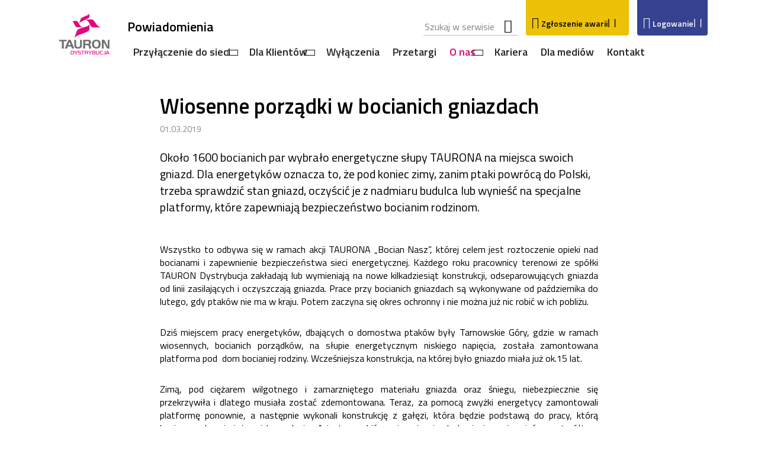

--- FILE ---
content_type: text/html; charset=utf-8
request_url: https://www.tauron-dystrybucja.pl/o-spolce/aktualnosci/2019/03/01-03-2019
body_size: 26015
content:





<!doctype html>

<html class="no-js" lang="pl">

<head>
    <meta charset="utf-8">

    <title></title>

    <meta name='keywords' content=''>
    <meta name="description" content="">
    <meta name='robots' content='index,follow'>

    <meta name="ahrefs-site-verification" content="3559c6f6c8b893f44233aabef51de990844490ee57e12f4f788d7eabb5607158">

    <!-- Apple meta tags -->
    <meta name="apple-mobile-web-app-title" content="Tauron">
    <meta name='apple-mobile-web-app-capable' content='yes'>
    <meta name='apple-touch-fullscreen' content='yes'>
    <meta name='apple-mobile-web-app-status-bar-style' content='black'>
    <meta name='format-detection' content='telephone=no'>
    <meta name="viewport" content="width=device-width, initial-scale=1">

    <!-- IE meta tags -->
    <meta name='mssmarttagspreventparsing' content='true'>
    <meta content="IE=edge" http-equiv="X-UA-Compatible" />
    <meta name='msapplication-window' content='width=800;height=600'>
    <meta name='msapplication-navbutton-color' content='red'>
    <meta name='application-name' content='Tauron'>


    <!-- favicons ================================== -->
    <link rel="icon" type="image/x-icon" href="/assets/dystrybucja/favicon-16x16.png">
    <link rel="shortcut icon" href="/assets/dystrybucja/favicon-16x16.png">

    <link rel="apple-touch-icon" sizes="180x180" href="/assets/dystrybucja/apple-touch-icon.png">
    <link rel="icon" type="image/png" href="/assets/dystrybucja/favicon-32x32.png" sizes="32x32">
    <link rel="icon" type="image/png" href="/assets/dystrybucja/favicon-194x194.png" sizes="194x194">
    <link rel="icon" type="image/png" href="/assets/dystrybucja/android-chrome-192x192.png" sizes="192x192">
    <link rel="icon" type="image/png" href="/assets/dystrybucja/favicon-16x16.png" sizes="16x16">
    <link rel="manifest" href="/assets/manifestDistribution.json">
    <link rel="mask-icon" href="/assets/safari-pinned-tab.svg" color="#e2007a">
    <meta name="msapplication-TileColor" content="#e2007a">
    <meta name="msapplication-TileImage" content="/assets/mstile-144x144.png">
    <meta name="theme-color" content="#344290">

    <!-- og tags -->
    <meta property="og:url" content="https://www.tauron.pl/" />
    <meta property="og:type" content="website" />
    <meta property="og:title" content="Tauron" />
    <meta property="og:description" content="" />
    <meta property="og:image" content="" />

    <!-- twitter card -->
    <meta name="twitter:card" content="summary_large_image">
    <meta name="twitter:site" content="@TauronPE">
    <meta name="twitter:title" content="Tauron">
    <meta name="twitter:description" content="">
    <meta name="twitter:image" content="">

    <link href="https://fonts.googleapis.com/css?family=Titillium+Web:300,400,600,700&amp;subset=latin-ext&display=swap" rel="stylesheet">

    <link href="/bundles/main?v=6R8-bCahJJxfp-H-V1H0eqyyrkHOijXlg8QZyGwaIgc1" rel="stylesheet"/>



    <script type="text/javascript">
        String.prototype.formatUnicorn = String.prototype.formatUnicorn ||
            function () {
                "use strict";
                var str = this.toString();
                if (arguments.length) {
                    var t = typeof arguments[0];
                    var key;
                    var args = ("string" === t || "number" === t)
                        ? Array.prototype.slice.call(arguments)
                        : arguments[0];

                    for (key in args) {
                        str = str.replace(new RegExp("\\{" + key + "\\}", "gi"), args[key]);
                    }
                }

                return str;
            };
    </script>

    <script async defer src="https://maps.googleapis.com/maps/api/js?key=AIzaSyAArWBRWIL3WrMr7AFq8oMzpJTc2l_Px1U&amp;libraries=geometry"></script>

    <!-- Google Consent Mode -->
    <script data-cookieconsent="ignore">
        window.dataLayer = window.dataLayer || [];
        function gtag() {
            dataLayer.push(arguments)
        }
        gtag("consent", "default", {
            ad_personalization: "denied",
            ad_storage: "denied",
            ad_user_data: "denied",
            analytics_storage: "denied",
            functionality_storage: "denied",
            personalization_storage: "denied",
            security_storage: "granted",
            wait_for_update: 500
        });
        gtag("set", "ads_data_redaction", true);
    </script>
    <!-- End Google Consent Mode-->
    <!-- Google Tag Manager -->
    <script data-cookieconsent="ignore">
        (function (w, d, s, l, i) {
            w[l] = w[l] || []; w[l].push(
                { 'gtm.start': new Date().getTime(), event: 'gtm.js' }
            ); var f = d.getElementsByTagName(s)[0],
                j = d.createElement(s), dl = l != 'dataLayer' ? '&l=' + l : ''; j.async = true; j.src =
                    'https://www.googletagmanager.com/gtm.js?id=' + i + dl; f.parentNode.insertBefore(j, f);
        })(window, document, 'script', 'dataLayer', 'GTM-NL62BNZ');
    </script>
    <!-- End Google Tag Manager -->
    <!-- Google Tag Manager -->
    <script data-cookieconsent="ignore">
    (function (w, d, s, l, i) {
            w[l] = w[l] || []; w[l].push({
                'gtm.start':
                    new Date().getTime(), event: 'gtm.js'
            }); var f = d.getElementsByTagName(s)[0],
                j = d.createElement(s), dl = l != 'dataLayer' ? '&l=' + l : ''; j.async = true; j.src =
                    'https://www.googletagmanager.com/gtm.js?id=' + i + dl; f.parentNode.insertBefore(j, f);
        })(window, document, 'script', 'dataLayer', 'GTM-KJN3636');</script>
    <!-- End Google Tag Manager -->
    <script type="text/javascript">
        function onClickGA() {
            ga('send', { hitType: 'event', eventCategory: 'rejestracja', eventAction: 'box', eventLabel: 'ebok' });
        }
    </script>

    <script src="/assets/third_parts/jquery/jquery-3.2.1.min.js"></script>
    <script type="text/javascript" src="/waweb/js/wa.web.js?v5.5.4"></script>
    <script>
        jQuery.noConflict();

        function ig_sendData(baseUrl, data) {
            jQuery.ajax({
                type: 'POST',
                dataType: 'jsonp',
                url: baseUrl,
                contentType: 'application/json',
                data: JSON.stringify(
                    { sitecoreFields: data }
                ),
                success: function (result) {
                }
            });
        }
    </script>

    <script>
        jQuery.noConflict();
    </script>
        <script data-main="/assets/scripts/main.js" src="/assets/third_parts/requirejs/require.min.js"></script>

    <script>
        var bundledPaths =
{
    "vanilla": "assets/scripts/vanilla",
    "base": "/bundles/base.js?v=Vh-awMaPy2RHetxaD8bbCFyA0BgeMq2XosCb_r5hl1E1",
    "lazysize": "assets/third_parts/lazysizes/lazysizes.min",
    "ls-bgset": "assets/third_parts/lazysizes/plugins/bgset/ls.bgset.min",
    "highstock": "/bundles/highstock.js?v=uZPbQEhfZXfDuTFidcaue_3YLT0HAQ8LVWaoa1iYjxg1",
    "angular": "assets/third_parts/angular/angular",
    "pikaday": "assets/third_parts/pick-date/pikaday.js",
    "language-data": "/bundles/language-data.js?v=6b3VGSFNZJepyXJPP9He-gSBlDiGzejDvo3O6YutQXg1",
    // "awesomplete": "assets/third_parts/awesomplete/awesomplete.min",
    //"doT": "/bundles/doT",
    "doT": "assets/third_parts/doT/doT",
    "whatInput": "/bundles/what-input.js?v=8gkSwgMtKkgKXk_4mKEZCgWf1zK432gjRou3DYjd-7s1",
    "jquery": "assets/third_parts/jquery/jquery-3.2.1.min",
    "masonry": "assets/third_parts/masonry/masonry.pkgd.min",
    "swiper-base": "assets/third_parts/swiper/js/swiper.min",
    "swiper": "/bundles/swiper.js?v=nzPyD1r4lACLtIDqiDfrnkLE4AnOXUybLIhnGCAwfdg1",
    "compare": "/bundles/compare.js?v=3RIcAJO7JdF8tVlNAyJ7O_prfUcp86qifgnEFp6y3r81",
    "fiszka": "/bundles/fiszka.js?v=MB_jn1W2aTMyTJokjYw1d0mIvvOuqJ3tsZV8Ohdh3o01",
    "newsletter": "/bundles/newsletter.js?v=1uNdLOiChP-EdupR2CWYqDzx0tXztnn9iC71xdRLj5E1",
    "alertTop": "/bundles/alert-top.js?v=LzQBzlgt1IiAeoTslrQI8Irfa3qPLa4_2CNfVC9CPY41",
    "tooltip": "/bundles/tooltip.js?v=mGy1B7sIn30kGwdbRLr7HvZqUaP-aN-lLsuzHICdEho1",
    "login": "/bundles/login.js?v=Lj2SmsNfVFsgeIs0XmHPidWXRPkddkf2UFhzoQNJ6Ig1",
    "video": "/bundles/video.js?v=QIDmb78wW8g6r8FWTH28slukNXC-lLXBIi3eaTofiJ81",
    "filters": "/bundles/filters.js?v=EuRnLEQ9d1GMgwB8yJRlNbunL4DRHpNnepWQNN7PmRc1",
    "calc": "/bundles/calc.js?v=So0PH2hEtd4IQ9t4RzmjYkl73qXpDsGhOCChvHHS5yU1",
    "yesno": "/bundles/yesno.js?v=KMBBNkwCMqvhTHwNc7BaXl8CTfyv530cuYaEav0c8Tg1",
    "showhide": "/bundles/showhide.js?v=Vo01LkW5JSKUhluWfy82S-yNZqlvXjM6yq53NfVV39M1",
    "menu": "/bundles/menu.js?v=h3qDgHBXFEB5KZjEOkcRx90xQTRrORmUorLQpuhSIbw1",
    "tabs": "/bundles/tabs.js?v=XIucIyh6Cwp8XjHGVABH3BcJdMJE7Ooyo2Yqbs_v1jo1",
    "emergency": "/bundles/emergency.js?v=ZCjNc3kQfccf4xyBtNzzeA1cLLiGc5A7G-U4j9npVrk1",
    "offersort": "/bundles/offersort.js?v=Xvxls6Yp9KI3_OPWQakrMFWhDy5NL8GPF1NSVcp3VwM1",
    "autocomplete": "/bundles/autocomplete.js?v=pQ58Lpex9KDa2qmxrzB4txRLzmIY3PW7_DRPT0gAg9U1",
    "accordion": "/bundles/accordion.js?v=JdJMEZ6Pokm1lBZvgUVEiqnu3RkTDxs5AgGBZoOavI41",
    "validate": "/bundles/validate.js?v=JI-EZrp_jmr4Am8GoATeL9VKN2NkBwnimroLHd_yqfM1",
    "extra": "/bundles/sitecore.js?v=iyEmkSsgXmZ8xgaZ0T1GXpNf-8yiPkJ2pX_ullGg7XA1",
    "showmore": "/bundles/showmore.js?v=M7rJBWjIiBP0DBDkQLzUDpq140PECSf4rWn9J7uHy7Y1",
    "howto": "/bundles/how_to.js?v=HJwz3SxqYUCbLvWA_06OlEbf3VWoAqHBnk9H4IyzSR01",
    "process-summary": "/bundles/process-summary.js?v=tvGIRxdHC7tm4K_cygNElwtH7vg1hbHlt98ekg4ZlUI1",
    "submenu": "/bundles/submenu.js?v=_AkUkkCwhpgvZZQvn3FGGzdZvabYkLeto-KuJDgvU8U1",
    "regio": "/bundles/regio.js?v=aOgZDrXXEM9PRr9fxUxRzV8Aq59xrPWjyk6Du9xeaPk1",
    "maptab": "/bundles/maptab.js?v=A-3toSD77VtcU6K8R4CUuVlWFgtzBrduL_BgFKT1IPI1",
    "flaps": "/bundles/flaps.js?v=K3AGpS5a-KeZvKN2u8TyhDI0SDWX8OMWxkqMZbQ40po1",
    "cookiesModule": "/bundles/cookies.js?v=z5bMokoH0oAU3i-uS-YMe9tg6IdV6-gYmQrHl194fqQ1",
    "googleMaps": "/bundles/googleMaps.js?v=aWUB2uTP9S5GCPgZpDfazjYomQNkKAec42CNum8aGcA1",
    "offer-box": "/bundles/offer-box.js?v=EcFBpoftpMLTQeOxm31A9BQRkZpjO4RJOfCTTirowy01",
    "sendLocation": "/bundles/send-location.js?v=sGbT6AUmCuqzMAEkP7PIjmFJeEDlw_wAR-lCYs9lubs1",
    "stock-prices": "/bundles/stock-prices.js?v=-7lHuijTdNw_mYMUNS_TCNtsTrbHfPe056H_wUS7y0E1",
    "productTable": "/bundles/productTable.js?v=4EMQVBBwQGi0JC8zHISp8-e5mcTkRdnbiB096geGLxg1",
    "popup": "/bundles/popup.js?v=OenexNQiSW9C05nCWpAEfC5kpe8Boyuwa1GuK7erWrs1",
    "diagrams": "/bundles/diagrams.js?v=RN8rEcvy-_yrbLQ67WjZ0iQrzXHmkNV_KFsKNfrBq3g1",
    "stock-prices": "/bundles/stock-prices.js?v=-7lHuijTdNw_mYMUNS_TCNtsTrbHfPe056H_wUS7y0E1",
    "logotypes": "/bundles/logotypes.js?v=6uh2poFEjU_X50fsPAs2RruilC9Sntisk_WSUyEE6201",
    "boxChart": "/bundles/boxChart.js?v=gkZzqsZCE_EyjTbacXk1vWhAWla6r_dyirU0ht3kAF81",
    "gallery": "/bundles/gallery.js?v=RWnm0Z6Bi-iMvsOSlWrsdOFDqSSV9v4HfFYSJHTTo1o1",
    "topTabs": "/bundles/topTabs.js?v=Sj21BB4WztzI_A44yK9C5RSxSP6yxfVVg9_CQS06dRw1",
    "tables": "/bundles/tables.js?v=E8J6fIli6_7IrRlV-qbnBtUamUGFDPofpnsE_-gygG81",
    "simpleMap": "/bundles/simpleMap.js?v=c7pC8AZtRx0ygvlJqpo5-WhKoBzk5TBO7CdbKQi7POU1",
    "ngArchiwe": "/bundles/ngArchiwe.js?v=7OyQbaiXeGEyAgM9Eh9fRXOq7d_4o-O6--hudLhGHS81",
    "property": "/bundles/property.js?v=c_ahS2FfboIQY85MFxqi2O8skmIswB3aw2pSYUcAQAo1",
    "propertyFilters": "/bundles/property-filters.js?v=ER5ouAigR7bJaZGAz2LIBQwQQlS-VjE5iSceFtwHJGg1",
    "propertySortBtn": "/bundles/propery-sortbtn.js?v=-f18TPM-AWkiWom2Vw2k8OdkIbaMnCov3Jx-i5rLZE41",
    "propertyMap": "/bundles/property-map.js?v=xcbc1iH0_eojkIwc5iPf6wVbse3XKL_oqyWoO7_40XY1",
    "propertySingle": "/bundles/property-single.js?v=XCfKV5ghbYl0lopftpadn7U4DkHQvdyKYhOAi_1grD01",
    "propertyLike": "/bundles/property-like.js?v=BnxVPBntDvlTLGZzy-tHhx_sD58VhEBsVoyydxOcdx81",
    "stocks": "/bundles/stocks.js?v=l_i9zWF-uYqUVDVXLFtkAikYPgDV6JgcCbxqGitS_z01",
    "weather": "/bundles/weather.js?v=60FfIaB-iuRCNwccp7DwIPMDOPt-3HzgiKxZkaejPhc1",
    "helper": "/bundles/helper.js?v=55v6OmTjlnYEOJipHukCYKcMbCDWEkZH5S4tqWLuRDI1"


};
    </script>
    
</head>


<body class='    has-popup--light'>

    <!-- Google Tag Manager (noscript) -->
    <noscript>
        <iframe src="https://www.googletagmanager.com/ns.html?id=GTM-NL62BNZ"
                height="0" width="0" style="display:none;visibility:hidden"></iframe>
    </noscript>
    <!-- End Google Tag Manager (noscript) -->
    <!-- Google Tag Manager (noscript) -->
    <noscript>
        <iframe src="https://www.googletagmanager.com/ns.html?id=GTM-KJN3636"
                height="0" width="0" style="display:none;visibility:hidden"></iframe>
    </noscript>
    <!-- End Google Tag Manager (noscript) -->

    

<header class="header--td " id="/{11111111-1111-1111-1111-111111111111}/{0DE95AE4-41AB-4D01-9EB0-67441B7C2450}/{05609A51-4A75-4FC7-ACA0-96A82A736D9C}/{DFC085FB-8292-445C-B4CF-8F42E3AFC6AD}/{8913462D-25AE-4A35-B4C5-5C6C7B6621EC}/{E122FD3F-6160-44C5-A9AE-086526A70710}/{7896944C-10B5-489B-923E-B9F1BA9C3E3B}/{5352BD84-2491-435B-9048-4432CAFDC5DF}/{ACC3184F-9689-4037-B87B-54FCA640EEB0}">
    <a href="#main-menu" class="skip-link" data-skiplink tabindex="1">Przejdź do menu gł&#243;wnego</a>
    <a href="#menu__search-inp" class="skip-link" data-skiplink tabindex="1">Przejdź do elementu</a>
    <a href="#main-content" class="skip-link" data-skiplink tabindex="1">Przejdź do gł&#243;wnej części strony</a>

    <section class="container alert-top " data-js="alertTop" data-require="alertTop">
        <div class="container__wrapper row">
            <div class="col-xs-12 reset-vpad">
                <div class="alert-top__box">
                    <div class="alert-top__warning"><img src="/assets/svg/icon_warning.svg" alt="Ostrzeżenie"></div>
                    <div class="alert-top__close icon-func_closer icon--after">Zamknij</div>
                    <div class="alert-top__content">
                        <p class="alert-top__text"></p>
                        <a class="cta" href="#" title="Dowiedz się więcej">Dowiedz się więcej</a>
                    </div>

                </div>
            </div>
        </div>
    </section>
    




    <button type="button" class="container regio-mobile" data-require="regio" data-btn-regio data-regio-popup>
        <span class="container__wrapper row">
            <span class='col-xs'>
                <span class="regionalization__text">Zlokalizowaliśmy Cię tutaj: </span>
            </span>
            <span class='col-xs regio-mobile__data'>
                <span class="regionalization__city icon-pin"></span>
                <span class="regionalization__link">Zmień</span>
            </span>
        </span>
    </button>


    <div class="menu container" data-tipname='top-menu' data-require='menu-td' data-js='menu-td'>
        <div class="container__wrapper menu__wrapper menu__wrapper_alerts menu__wrapper_alerts--td">


            <div class="menu__bottom menu__bottom--td">
                <a class="menu__mainpage-url" href="/" tabindex="1"
                   title="Strona Gł&#243;wna" aria-label="Strona Gł&#243;wna">
                    <picture>
                        <!--[if IE 9]><video style="display: none"><![endif]-->
                        
                        <source data-srcset="/-/media/logo-td/logo-www-td.ashx"
                                srcset="-/-/media/logo-td/logo-www-td.ashx" />
                        <!--[if IE 9]></video><![endif]-->
                        <img class="menu__logo menu__logo--td lazyload"
                             alt="Logo TAURON"
                             src="/assets/images/emptyPixel.png" />
                    </picture>
                </a>
                <div class="menu__bottom--right">
                    <a class="menu__flexcont menu__flexcont--td menu__flexcont--td--top" tabindex="2"
                         onclick="location.href='/powiadomienia';" style="cursor: pointer;">
                        Powiadomienia
                    </a>
                    <div class="menu__flexcont menu__flexcont--td">
                        <form action="/wyszukiwanie">
                            <div class="menu__btncont menu__searchcont menu__searchcont--td" data-js='menu__searchcont' data-tipname='top-search'>
                                <button tabindex="-1" data-search-btn class="menu__search-btn menu__search-btn--td icon-search" type="button" data-js="search-btn">Szukaj w serwisie</button>
                                <div class="menu__search-inpcont" data-autocomplete="search-keywords">
                                    <div data-valid="fill" data-min-length="3" class="autocomplete autocomplete--grey autocomplete--top">
                                        <label class="wcag_hide" id="search_label" for="menu__search-inp">Szukana fraza</label>
                                        <input class="menu__search-inp" id='menu__search-inp' type="search" aria-describedby="search_label" placeholder="Szukaj w serwisie" tabindex="3" />
                                        <ul hidden></ul>
                                        <button type="submit" data-search-btn class="autocomplete__btn autocomplete__btn--top" hidden data-autocomplete-btn>Pokaż wszystkie wyniki</button>
                                    </div>
                                    <button class="menu__search-btnclose" type="button" aria-label="zamknij wyszukiwarkę">
                                        <span></span><span></span>
                                    </button>
                                </div>
                                <div class="error__message error__message--global" data-js="error-globalmessage" role="alert" data-message="Minimalna długość poszukiwania - 3 znaki"></div>
                            </div>
                        </form>
                        <div class="menu__btncont menu__logincont menu__logincont--td menu__logincont--td--warn" data-js='menu__accident'>
                            <button data-btn-accident tabindex="4" class="" aria-label="Zgłaszanie awarii" type="button">
                                Zgłoszenie awarii<span></span>
                            </button>

                            <div class="menu__login-popup menu__login-popup--warn">
                                <div class='menu-td__warning'>
                                    <div class='row'>

<div class="heading--small col-xs-12 col-sm-6">Chcesz zgłosić awarię?</div>

<div class="col-xs-12 col-sm-6">
    <a tabindex="4" class="btn btn--small btn--yellow-bl" href="/wylaczenia/zglos-awarie">Zgłoś awarię przez www</a>
</div>
<div class="heading--small col-xs-12 col-xs-12 reset-vpad">Lub zadzwoń</div>



<div class="col-xs-12 col-sm-6">
    <a class="heading--small box__heading--icon2" href="tel:991">
        <img src="/assets/svg/icon_phone.svg" alt="">991
    </a>

    <div class="txt-small">
        <div class="sc-richtext"><p>Pogotowie energetyczne dla dzwoniących z obszaru działalności TAURON Dystrybucja S.A.<br />
<br />
<span class="wysiwyg__dot--k12">numer dostępny całodobowo</span>
<span class="wysiwyg__dot--k12">połączenie bezpłatne</span></p></div>
    </div>
</div>


<div class="col-xs-12 col-sm-6">
    <a class="heading--small box__heading--icon2" href="tel:323 030 991">
        <img src="/assets/svg/icon_phone.svg" alt="">323 030 991
    </a>

    <div class="txt-small">
        <div class="sc-richtext"><p>Informacja o wyłączeniach oraz zgłoszenia awarii i wyłączeń dla dzwoniących spoza obszaru działalności TAURON Dystrybucja S.A.<br />
<br />
<span class="wysiwyg__dot--k12">numer dostępny całodobowo&nbsp;</span>
<span class="wysiwyg__dot--k12">połączenie płatne wg stawek operatora</span></p></div>
    </div>
</div>
                                    </div>
                                </div>

                            </div>
                        </div>

                        <div class="menu__btncont menu__logincont menu__logincont--td menu__logincont--td--log" data-js='menu__logincont'>
                            <button data-btn-login tabindex="4" class="" aria-label="Logowanie" type="button">
                                Logowanie <span></span>
                            </button>

                            <div class="menu__login-popup menu__login-popup--log">
                                <div class='menu-td__login'>
                                    <div class='row'>

                                                    <div class='menu-td__log-btn col-xs-6 col-sm-3'>
                                                        <a href="https://logowanie.tauron-dystrybucja.pl/login?service=https://elicznik.tauron-dystrybucja.pl" class="menu-td__log-btn-cont" tabindex="4">
                                                            <div class='menu-td__log-btn-icon'>
                                                                <img src="/-/media/ikony/granatowejasne_344290/iconset_344290_fuzebox.ashx" alt="ikona">
                                                            </div>
                                                            <div class='menu-td__log-btn-txt'>eLicznik</div>
                                                            <div class='menu-td__log-btn-hover'>Przejdź do serwisu</div>
                                                        </a>
                                                            <a class="cta" href="/liczniki-zdalnego-odczytu/elicznik" tabindex="4">Więcej o serwisie</a>
                                                    </div>
                                                    <div class='menu-td__log-btn col-xs-6 col-sm-3'>
                                                        <a href="https://logowanie.tauron-dystrybucja.pl/login?service=https://ebok.tauron-dystrybucja.pl" class="menu-td__log-btn-cont" tabindex="4">
                                                            <div class='menu-td__log-btn-icon'>
                                                                <img src="/-/media/ikony/granatowejasne_344290/iconset_344290_computer.ashx" alt="ikona">
                                                            </div>
                                                            <div class='menu-td__log-btn-txt'>eBOK</div>
                                                            <div class='menu-td__log-btn-hover'>Przejdź do serwisu</div>
                                                        </a>
                                                            <a class="cta" href="/ebok" tabindex="4">Więcej o serwisie</a>
                                                    </div>
                                                    <div class='menu-td__log-btn col-xs-6 col-sm-3'>
                                                        <a href="https://logowanie.tauron-dystrybucja.pl/login?service=https://plan.tauron-dystrybucja.pl" class="menu-td__log-btn-cont" tabindex="4">
                                                            <div class='menu-td__log-btn-icon'>
                                                                <img src="/-/media/ikony/granatowejasne_344290/iconset_344290_form.ashx" alt="ikona">
                                                            </div>
                                                            <div class='menu-td__log-btn-txt'>Plan</div>
                                                            <div class='menu-td__log-btn-hover'>Przejdź do serwisu</div>
                                                        </a>
                                                            <a class="cta" href="/kontakt/platforma-wspolnego-logowania" tabindex="4">Więcej o serwisie</a>
                                                    </div>
                                                    <div class='menu-td__log-btn col-xs-6 col-sm-3'>
                                                        <a href="https://pwi.tauron-dystrybucja.pl/RejestrURD/(S(pv0whg5shuqpzvu1ivle3zg0))/PWI/Account.aspx/LogOn" class="menu-td__log-btn-cont" tabindex="4">
                                                            <div class='menu-td__log-btn-icon'>
                                                                <img src="/-/media/ikony/granatowejasne_344290/iconset_344290_info.ashx" alt="ikona">
                                                            </div>
                                                            <div class='menu-td__log-btn-txt'>Platforma Wymiany Informacji</div>
                                                            <div class='menu-td__log-btn-hover'>Przejdź do serwisu</div>
                                                        </a>
                                                            <a class="cta" href="/kontakt/platforma-wspolnego-logowania" tabindex="4">Więcej o serwisie</a>
                                                    </div>
                                    </div>
                                </div>
                            </div>
                        </div>
                        <div class="menu__btncont menu__maincont" data-js='menu__maincont'>
                            <button type="button" class="menu__mainbtn menu__mainbtn--td">
                                Menu
                                <span></span><span></span><span></span>
                            </button>

                            <nav class="menu__nav menu__nav--td" id="main-menu">
                                <ul class="menu__lvl-1">

                                            <li class="menu__lvl-1-li menu__lvl-1-li--exp">
                                                <!-- adds class 'is-expanded' on mobile -->
                                                <a class="menu__lvl-1-el " tabindex="-1" href="/przylaczenie-do-sieci" target="_self" title="">Przyłączenie do sieci</a>
                                                    <button class="menu__lvl-1-btn icon-func_chevron_right" type="button" data-js='menu__expbtn' aria-label="Rozwiń menu" tabindex="5"></button>
                                                        <ul class="menu__lvl-2 menu__lvl-2--big">
                                                                    <li class="menu__lvl-2-li menu__lvl-2-li--exp is-expanded">
                                                                        <a class="menu__lvl-2-el" href="/przylaczenie-do-sieci/przylaczenie" tabindex="5" title="" target="_self">Przyłączenie do sieci</a>
                                                                            <button class="menu__lvl-2-btn icon-func_chevron_right" type="button" data-js='menu__expbtn' aria-label="Rozwiń menu"></button>
                                                                            <ul class="menu__lvl-3">
                                                                                        <li class="menu__lvl-3-li">
                                                                                            <a tabindex="5" class="menu__lvl-3-el " href="/przylaczenie-do-sieci/przylaczenie/dom" title="" target="_self">Dom</a>
                                                                                        </li>
                                                                                        <li class="menu__lvl-3-li">
                                                                                            <a tabindex="5" class="menu__lvl-3-el " href="/przylaczenie-do-sieci/przylaczenie/mieszkanie" title="" target="_self">Mieszkanie</a>
                                                                                        </li>
                                                                                        <li class="menu__lvl-3-li">
                                                                                            <a tabindex="5" class="menu__lvl-3-el " href="/przylaczenie-do-sieci/przylaczenie/obiekt-wielolokalowy" title="" target="_self">Obiekt wielolokalowy</a>
                                                                                        </li>
                                                                                        <li class="menu__lvl-3-li">
                                                                                            <a tabindex="5" class="menu__lvl-3-el " href="/przylaczenie-do-sieci/przylaczenie/obiekt-produkcyjno-uslugowy" title="" target="_self">Obiekt produkcyjno-usługowy</a>
                                                                                        </li>
                                                                                        <li class="menu__lvl-3-li">
                                                                                            <a tabindex="5" class="menu__lvl-3-el " href="/przylaczenie-do-sieci/przylaczenie/zrodla-wytworcze" title="" target="_self">Źr&#243;dło wytw&#243;rcze</a>
                                                                                        </li>
                                                                                        <li class="menu__lvl-3-li">
                                                                                            <a tabindex="5" class="menu__lvl-3-el " href="/przylaczenie-do-sieci/przylaczenie/mikroinstalacja" title="" target="_self">Mikroinstalacja (fotowoltaika)</a>
                                                                                        </li>
                                                                                        <li class="menu__lvl-3-li">
                                                                                            <a tabindex="5" class="menu__lvl-3-el " href="/przylaczenie-do-sieci/przylaczenie/magazyn-energii-elektrycznej" title="" target="_self">Magazyn energii elektrycznej</a>
                                                                                        </li>
                                                                                        <li class="menu__lvl-3-li">
                                                                                            <a tabindex="5" class="menu__lvl-3-el " href="/przylaczenie-do-sieci/przylaczenie/zasilanie-tymczasowe-placu-budowy" title="" target="_self">Zasilanie tymczasowe placu budowy</a>
                                                                                        </li>
                                                                                        <li class="menu__lvl-3-li">
                                                                                            <a tabindex="5" class="menu__lvl-3-el " href="/przylaczenie-do-sieci/przylaczenie/podlaczenie-krotkotrwale" title="" target="_self">Podłączenie kr&#243;tkotrwałe</a>
                                                                                        </li>
                                                                                        <li class="menu__lvl-3-li">
                                                                                            <a tabindex="5" class="menu__lvl-3-el " href="/przylaczenie-do-sieci/podlaczenie-wlz" title="" target="_self">Podłączenie wewnętrznej linii zasilającej (WLZ)</a>
                                                                                        </li>
                                                                                        <li class="menu__lvl-3-li">
                                                                                            <a tabindex="5" class="menu__lvl-3-el " href="/przylaczenie-do-sieci/przylaczenie/wniosek-upk" title="" target="_self">Umowy z opłatą za przyłączenie w wysokości uzgodnionej z klientem</a>
                                                                                        </li>
                                                                            </ul>
                                                                            <div class="menu__offercont">
                                                                                <p class="menu__offer-head"></p>
                                                                                    <div class="menu__offer-box">
                                                                                        <img class="menu__offer-img" src="/-/media/moduly/menuoffer/menu-offer-przylaczenie-td-2.ashx" alt="" />
                                                                                        <div class="menu__offer-txtbox">
                                                                                            <div class="menu__offer-txt"><div class="sc-richtext">Przyłącz się do sieci TAURON Dystrybucja S.A.</div></div>

                                                                                            <a tabindex="5" class="cta menu__offer-cta" title="Sprawdź" href="/przylaczenie-do-sieci">Sprawdź</a>
                                                                                        </div>
                                                                                    </div>
                                                                                    <div class="menu__offer-box">
                                                                                        <img class="menu__offer-img" src="/-/media/moduly/menuoffer/mikroinstalacje-menuoffer.ashx" alt="" />
                                                                                        <div class="menu__offer-txtbox">
                                                                                            <div class="menu__offer-txt"><div class="sc-richtext">Mikroinstalacja - przyłączenie do sieci</div></div>

                                                                                            <a tabindex="5" class="cta menu__offer-cta" title="Sprawdź" href="/przylaczenie-do-sieci/przylaczenie/mikroinstalacja">Sprawdź</a>
                                                                                        </div>
                                                                                    </div>
                                                                                    <div class="menu__offer-box">
                                                                                        <img class="menu__offer-img" src="/-/media/moduly/menuoffer/td-menu-offer-krok-po-kroku-przylaczenia.ashx" alt="" />
                                                                                        <div class="menu__offer-txtbox">
                                                                                            <div class="menu__offer-txt"><div class="sc-richtext">Przyłączenie do sieci krok po kroku</div></div>

                                                                                            <a tabindex="5" class="cta menu__offer-cta" title="Pobierz ulotkę" href="/-/media/offer-documents/dystrybucja/inne-dokumenty/przylaczenie-do-sieci-ulotka.ashx">Pobierz ulotkę</a>
                                                                                        </div>
                                                                                    </div>
                                                                            </div>
                                                                    </li>
                                                                    <li class="menu__lvl-2-li menu__lvl-2-li--exp">
                                                                        <a class="menu__lvl-2-el" href="/przylaczenie-do-sieci/dostepne-moce" tabindex="5" title="" target="_self">Dostępne moce</a>
                                                                            <button class="menu__lvl-2-btn icon-func_chevron_right" type="button" data-js='menu__expbtn' aria-label="Rozwiń menu"></button>
                                                                            <ul class="menu__lvl-3">
                                                                                        <li class="menu__lvl-3-li">
                                                                                            <a tabindex="5" class="menu__lvl-3-el " href="https://dostepnemoce.pl/#mapa" title="" target="_self">Zobacz, gdzie mamy dostępne moce</a>
                                                                                        </li>
                                                                                        <li class="menu__lvl-3-li">
                                                                                            <a tabindex="5" class="menu__lvl-3-el " href="/przylaczenie-do-sieci/dostepne-moce/dla-wytworcow1" title="" target="_self">Dla wytw&#243;rc&#243;w</a>
                                                                                        </li>
                                                                                        <li class="menu__lvl-3-li">
                                                                                            <a tabindex="5" class="menu__lvl-3-el " href="/przylaczenie-do-sieci/dostepne-moce/podmioty-ubiegajace-sie" title="" target="_self">Podmioty ubiegające się o przyłączenie źr&#243;deł wytw&#243;rczych</a>
                                                                                        </li>
                                                                                        <li class="menu__lvl-3-li">
                                                                                            <a tabindex="5" class="menu__lvl-3-el " href="/przylaczenie-do-sieci/dostepne-moce/rejestr-magazynow-energii" title="" target="_self">Rejestr magazyn&#243;w energii</a>
                                                                                        </li>
                                                                                        <li class="menu__lvl-3-li">
                                                                                            <a tabindex="5" class="menu__lvl-3-el " href="/przylaczenie-do-sieci/dostepne-moce/wnioski-wp-oczekujace" title="Wykaz obiekt&#243;w planowanych do przyłączenia" target="_self">Wykaz obiekt&#243;w planowanych do przyłączenia</a>
                                                                                        </li>
                                                                            </ul>
                                                                            <div class="menu__offercont">
                                                                                <p class="menu__offer-head"></p>
                                                                            </div>
                                                                    </li>
                                                                    <li class="menu__lvl-2-li ">
                                                                        <a class="menu__lvl-2-el" href="/przylaczenie-do-sieci/zapewnienie-dostaw" tabindex="5" title="" target="_self">Oświadczenie o możliwości przyłączenia</a>
                                                                    </li>
                                                                    <li class="menu__lvl-2-li ">
                                                                        <a class="menu__lvl-2-el" href="/przylaczenie-do-sieci/zmiana-mocy-przylaczeniowej" tabindex="5" title="" target="_self">Zmiana mocy przyłączeniowej</a>
                                                                    </li>
                                                                    <li class="menu__lvl-2-li ">
                                                                        <a class="menu__lvl-2-el" href="/przylaczenie-do-sieci/rozdzial-instalacji" tabindex="5" title="" target="_self">Rozdział instalacji</a>
                                                                    </li>
                                                                    <li class="menu__lvl-2-li ">
                                                                        <a class="menu__lvl-2-el" href="/przylaczenie-do-sieci/scalenie-instalacji" tabindex="5" title="Scalenie instalacji" target="_self">Scalenie instalacji</a>
                                                                    </li>
                                                                    <li class="menu__lvl-2-li ">
                                                                        <a class="menu__lvl-2-el" href="/przylaczenie-do-sieci/przebudowa-przylacza" tabindex="5" title="" target="_self">Przebudowa przyłącza</a>
                                                                    </li>
                                                                    <li class="menu__lvl-2-li ">
                                                                        <a class="menu__lvl-2-el" href="/przylaczenie-do-sieci/oplata-za-przylaczenie" tabindex="5" title="" target="_self">Opłata za przyłączenie</a>
                                                                    </li>
                                                                    <li class="menu__lvl-2-li ">
                                                                        <a class="menu__lvl-2-el" href="/przylaczenie-do-sieci/e-mobility" tabindex="5" title="" target="_self">E-mobility</a>
                                                                    </li>
                                                                    <li class="menu__lvl-2-li ">
                                                                        <a class="menu__lvl-2-el" href="/przylaczenie-do-sieci/pytania-i-odpowiedzi" tabindex="5" title="" target="_self">Pytania i odpowiedzi</a>
                                                                    </li>
                                                                    <li class="menu__lvl-2-li ">
                                                                        <a class="menu__lvl-2-el" href="/przylaczenie-do-sieci/formularze-online" tabindex="5" title="" target="_self">Formularze online</a>
                                                                    </li>
                                                                    <li class="menu__lvl-2-li ">
                                                                        <a class="menu__lvl-2-el" href="/przylaczenie-do-sieci/dokumenty-do-pobrania" tabindex="5" title="" target="_self">Dokumenty do pobrania</a>
                                                                    </li>
                                                                                                                            <li class="menu__lvl-2-close"><button class="menu__lvl-2-closebtn cta" type="button" data-js="menu__closebtn">Zwiń</button></li>
                                                        </ul>
                                            </li>
                                            <li class="menu__lvl-1-li menu__lvl-1-li--exp">
                                                <!-- adds class 'is-expanded' on mobile -->
                                                <a class="menu__lvl-1-el " tabindex="-1" href="/uslugi-dystrybucyjne" target="_self" title="">Dla Klient&#243;w</a>
                                                    <button class="menu__lvl-1-btn icon-func_chevron_right" type="button" data-js='menu__expbtn' aria-label="Rozwiń menu" tabindex="5"></button>
                                                        <ul class="menu__lvl-2 menu__lvl-2--big">
                                                                    <li class="menu__lvl-2-li menu__lvl-2-li--exp is-expanded">
                                                                        <a class="menu__lvl-2-el" href="/uslugi-dystrybucyjne/liczniki-i-instalacje" tabindex="5" title="" target="_self">Liczniki i usługi</a>
                                                                            <button class="menu__lvl-2-btn icon-func_chevron_right" type="button" data-js='menu__expbtn' aria-label="Rozwiń menu"></button>
                                                                            <ul class="menu__lvl-3">
                                                                                        <li class="menu__lvl-3-li">
                                                                                            <a tabindex="5" class="menu__lvl-3-el " href="/uslugi-dystrybucyjne/odczyt-licznika-online" title="" target="_self">Podaj odczyt licznika online</a>
                                                                                        </li>
                                                                                        <li class="menu__lvl-3-li">
                                                                                            <a tabindex="5" class="menu__lvl-3-el " href="/liczniki-zdalnego-odczytu" title="Czytaj więcej o licznikach zdalnego odczytu" target="_self">Liczniki zdalnego odczytu</a>
                                                                                        </li>
                                                                                        <li class="menu__lvl-3-li">
                                                                                            <a tabindex="5" class="menu__lvl-3-el " href="/kody-obis" title="" target="_self">Jak odczytać licznik</a>
                                                                                        </li>
                                                                                        <li class="menu__lvl-3-li">
                                                                                            <a tabindex="5" class="menu__lvl-3-el " href="/kalendarz-wizyt-monterskich" title="" target="_self">Wizyty montera</a>
                                                                                        </li>
                                                                                        <li class="menu__lvl-3-li">
                                                                                            <a tabindex="5" class="menu__lvl-3-el " href="/uslugi-dystrybucyjne/cenniki" title="" target="_self">Zam&#243;w usługę dodatkową</a>
                                                                                        </li>
                                                                                        <li class="menu__lvl-3-li">
                                                                                            <a tabindex="5" class="menu__lvl-3-el " href="/uslugi-dystrybucyjne/zdalny-odczyt-na-wniosek" title="" target="_self">Zdalny odczyt na wniosek</a>
                                                                                        </li>
                                                                                        <li class="menu__lvl-3-li">
                                                                                            <a tabindex="5" class="menu__lvl-3-el " href="/uslugi-dystrybucyjne/liczniki-i-instalacje" title="" target="_self">Liczniki i instalacje</a>
                                                                                        </li>
                                                                                        <li class="menu__lvl-3-li">
                                                                                            <a tabindex="5" class="menu__lvl-3-el " href="/liczniki-zdalnego-odczytu/elicznik" title="" target="_self">Serwis eLicznik</a>
                                                                                        </li>
                                                                                        <li class="menu__lvl-3-li">
                                                                                            <a tabindex="5" class="menu__lvl-3-el " href="/spolecznosci-energetyczne" title="" target="_self">Społeczności energetyczne</a>
                                                                                        </li>
                                                                                        <li class="menu__lvl-3-li">
                                                                                            <a tabindex="5" class="menu__lvl-3-el " href="/prosument-wirtualny" title="" target="_self">Prosument wirtualny</a>
                                                                                        </li>
                                                                                        <li class="menu__lvl-3-li">
                                                                                            <a tabindex="5" class="menu__lvl-3-el " href="/uslugi-dystrybucyjne/uslugi-elastycznosci" title="" target="_self">Usługi elastyczności</a>
                                                                                        </li>
                                                                                        <li class="menu__lvl-3-li">
                                                                                            <a tabindex="5" class="menu__lvl-3-el " href="/uslugi-dystrybucyjne/ored" title="" target="_self">Certyfikat ORed</a>
                                                                                        </li>
                                                                            </ul>
                                                                            <div class="menu__offercont">
                                                                                <p class="menu__offer-head"></p>
                                                                                    <div class="menu__offer-box">
                                                                                        <img class="menu__offer-img" src="/-/media/moduly/menuoffer/td-dla-biznesu_131x100.ashx" alt="" />
                                                                                        <div class="menu__offer-txtbox">
                                                                                            <div class="menu__offer-txt"><div class="sc-richtext">Dla biznesu</div></div>

                                                                                            <a tabindex="5" class="cta menu__offer-cta" title="Przejdź" href="https://dostepnemoce.pl/">Przejdź</a>
                                                                                        </div>
                                                                                    </div>
                                                                                    <div class="menu__offer-box">
                                                                                        <img class="menu__offer-img" src="/-/media/moduly/menuoffer/samorzad_131x100.ashx" alt="" />
                                                                                        <div class="menu__offer-txtbox">
                                                                                            <div class="menu__offer-txt"><div class="sc-richtext">Dla samorządów</div></div>

                                                                                            <a tabindex="5" class="cta menu__offer-cta" title="Przejdź" href="/samorzady">Przejdź</a>
                                                                                        </div>
                                                                                    </div>
                                                                                    <div class="menu__offer-box">
                                                                                        <img class="menu__offer-img" src="/-/media/moduly/baner-top-2/td-spolecznosci-energetyczne/spolecznosci_131x100.ashx" alt="" />
                                                                                        <div class="menu__offer-txtbox">
                                                                                            <div class="menu__offer-txt"><div class="sc-richtext">Społeczności energetyczne</div></div>

                                                                                            <a tabindex="5" class="cta menu__offer-cta" title="Sprawdź" href="/spolecznosci-energetyczne">Sprawdź</a>
                                                                                        </div>
                                                                                    </div>
                                                                                    <div class="menu__offer-box">
                                                                                        <img class="menu__offer-img" src="/-/media/moduly/baner-top-2/td-wirtualny-prosument/prosument-wirtualny_131x100.ashx" alt="" />
                                                                                        <div class="menu__offer-txtbox">
                                                                                            <div class="menu__offer-txt"><div class="sc-richtext">Prosument wirtualny</div></div>

                                                                                            <a tabindex="5" class="cta menu__offer-cta" title="Sprawdź" href="/prosument-wirtualny">Sprawdź</a>
                                                                                        </div>
                                                                                    </div>
                                                                                    <div class="menu__offer-box">
                                                                                        <img class="menu__offer-img" src="/-/media/moduly/menuoffer/td-uslugi-elastycznosci_131x100.ashx" alt="" />
                                                                                        <div class="menu__offer-txtbox">
                                                                                            <div class="menu__offer-txt"><div class="sc-richtext">Usługi elastyczności</div></div>

                                                                                            <a tabindex="5" class="cta menu__offer-cta" title="Sprawdź" href="/uslugi-dystrybucyjne/uslugi-elastycznosci">Sprawdź</a>
                                                                                        </div>
                                                                                    </div>
                                                                            </div>
                                                                    </li>
                                                                    <li class="menu__lvl-2-li menu__lvl-2-li--exp">
                                                                        <a class="menu__lvl-2-el" href="/uslugi-dystrybucyjne/zawieranie-umowy" tabindex="5" title="" target="_self">Zawieranie umowy</a>
                                                                            <button class="menu__lvl-2-btn icon-func_chevron_right" type="button" data-js='menu__expbtn' aria-label="Rozwiń menu"></button>
                                                                            <ul class="menu__lvl-3">
                                                                                        <li class="menu__lvl-3-li">
                                                                                            <a tabindex="5" class="menu__lvl-3-el " href="/uslugi-dystrybucyjne/zawieranie-umowy/dla-domu" title="" target="_self">Dla domu</a>
                                                                                        </li>
                                                                                        <li class="menu__lvl-3-li">
                                                                                            <a tabindex="5" class="menu__lvl-3-el " href="/uslugi-dystrybucyjne/zawieranie-umowy/dla-firmy" title="" target="_self">Dla firm</a>
                                                                                        </li>
                                                                                        <li class="menu__lvl-3-li">
                                                                                            <a tabindex="5" class="menu__lvl-3-el " href="/uslugi-dystrybucyjne/zawieranie-umowy" title="" target="_self">Kompleksowa czy dystrybucyjna</a>
                                                                                        </li>
                                                                                        <li class="menu__lvl-3-li">
                                                                                            <a tabindex="5" class="menu__lvl-3-el " href="/uslugi-dystrybucyjne/dla-konsumenta" title="" target="_self">Informacja dla konsumenta</a>
                                                                                        </li>
                                                                            </ul>
                                                                            <div class="menu__offercont">
                                                                                <p class="menu__offer-head"></p>
                                                                                    <div class="menu__offer-box">
                                                                                        <img class="menu__offer-img" src="/-/media/moduly/menuoffer/uslugidystrybucyjne-menuooffer.ashx" alt="" />
                                                                                        <div class="menu__offer-txtbox">
                                                                                            <div class="menu__offer-txt"><div class="sc-richtext">Oferujemy pełny zakres usług dystrybucyjnych</div></div>

                                                                                            <a tabindex="5" class="cta menu__offer-cta" title="Sprawdź" href="/uslugi-dystrybucyjne">Sprawdź</a>
                                                                                        </div>
                                                                                    </div>
                                                                                    <div class="menu__offer-box">
                                                                                        <img class="menu__offer-img" src="/-/media/moduly/menuoffer/zawieranie-umowy-menuoffer.ashx" alt="" />
                                                                                        <div class="menu__offer-txtbox">
                                                                                            <div class="menu__offer-txt"><div class="sc-richtext">Zawieranie umowy z TAURON Dystrybucja</div></div>

                                                                                            <a tabindex="5" class="cta menu__offer-cta" title="Czytaj więcej" href="/uslugi-dystrybucyjne/zawieranie-umowy">Czytaj więcej</a>
                                                                                        </div>
                                                                                    </div>
                                                                            </div>
                                                                    </li>
                                                                    <li class="menu__lvl-2-li menu__lvl-2-li--exp">
                                                                        <a class="menu__lvl-2-el" href="/uslugi-dystrybucyjne/stawki-oplat-dystrybucyjnych" tabindex="5" title="" target="_self">Stawki opłat i faktury</a>
                                                                            <button class="menu__lvl-2-btn icon-func_chevron_right" type="button" data-js='menu__expbtn' aria-label="Rozwiń menu"></button>
                                                                            <ul class="menu__lvl-3">
                                                                                        <li class="menu__lvl-3-li">
                                                                                            <a tabindex="5" class="menu__lvl-3-el " href="/uslugi-dystrybucyjne/stawki-oplat-dystrybucyjnych" title="" target="_self">Stawki opłat dystrybucyjnych</a>
                                                                                        </li>
                                                                                        <li class="menu__lvl-3-li">
                                                                                            <a tabindex="5" class="menu__lvl-3-el " href="/grupa-taryfowa-g13s" title="Grupa taryfowa G13s" target="_self">Nowa grupa taryfowa G13s</a>
                                                                                        </li>
                                                                                        <li class="menu__lvl-3-li">
                                                                                            <a tabindex="5" class="menu__lvl-3-el " href="/grupa-taryfowa-g14dynamic" title="" target="_self">Grupa taryfowa G14dynamic</a>
                                                                                        </li>
                                                                                        <li class="menu__lvl-3-li">
                                                                                            <a tabindex="5" class="menu__lvl-3-el " href="/uslugi-dystrybucyjne/stawki-oplat-dystrybucyjnych/energia-bierna" title="" target="_self">Energia bierna</a>
                                                                                        </li>
                                                                                        <li class="menu__lvl-3-li">
                                                                                            <a tabindex="5" class="menu__lvl-3-el " href="/uslugi-dystrybucyjne/cenniki" title="" target="_self">Cenniki usług</a>
                                                                                        </li>
                                                                                        <li class="menu__lvl-3-li">
                                                                                            <a tabindex="5" class="menu__lvl-3-el " href="/nowa-faktura" title="" target="_self">Nowa faktura</a>
                                                                                        </li>
                                                                                        <li class="menu__lvl-3-li">
                                                                                            <a tabindex="5" class="menu__lvl-3-el " href="/zmiana-rachunku-bankowego" title="" target="_self">Zmiana rachunku bankowego</a>
                                                                                        </li>
                                                                                        <li class="menu__lvl-3-li">
                                                                                            <a tabindex="5" class="menu__lvl-3-el " href="/o-spolce/komunikaty/2025/12/01" title="" target="_self">Faktury na platformie KSeF</a>
                                                                                        </li>
                                                                            </ul>
                                                                            <div class="menu__offercont">
                                                                                <p class="menu__offer-head"></p>
                                                                                    <div class="menu__offer-box">
                                                                                        <img class="menu__offer-img" src="/-/media/moduly/menuoffer/stawkitd-menuooffer.ashx" alt="" />
                                                                                        <div class="menu__offer-txtbox">
                                                                                            <div class="menu__offer-txt"><div class="sc-richtext">Taryfy i ceny dystrybucji energii elektrycznej</div></div>

                                                                                            <a tabindex="5" class="cta menu__offer-cta" title="Sprawdź" href="/uslugi-dystrybucyjne/stawki-oplat-dystrybucyjnych">Sprawdź</a>
                                                                                        </div>
                                                                                    </div>
                                                                            </div>
                                                                    </li>
                                                                    <li class="menu__lvl-2-li ">
                                                                        <a class="menu__lvl-2-el" href="/uslugi-dystrybucyjne/zmiana-sprzedawcy-regio" tabindex="5" title="" target="_self">Zmiana sprzedawcy</a>
                                                                    </li>
                                                                    <li class="menu__lvl-2-li menu__lvl-2-li--exp">
                                                                        <a class="menu__lvl-2-el" href="/uslugi-dystrybucyjne/nc-rfg" tabindex="5" title="" target="_self">Kodeksy Sieciowe</a>
                                                                            <button class="menu__lvl-2-btn icon-func_chevron_right" type="button" data-js='menu__expbtn' aria-label="Rozwiń menu"></button>
                                                                            <ul class="menu__lvl-3">
                                                                                        <li class="menu__lvl-3-li">
                                                                                            <a tabindex="5" class="menu__lvl-3-el " href="/uslugi-dystrybucyjne/nc-rfg" title="" target="_self">Przyłączenie jednostek wytw&#243;rczych (NC RfG)</a>
                                                                                        </li>
                                                                                        <li class="menu__lvl-3-li">
                                                                                            <a tabindex="5" class="menu__lvl-3-el " href="/uslugi-dystrybucyjne/nc-dc" title="" target="_self">Przyłączenie odbioru (NC DC)</a>
                                                                                        </li>
                                                                                        <li class="menu__lvl-3-li">
                                                                                            <a tabindex="5" class="menu__lvl-3-el " href="/uslugi-dystrybucyjne/nc-hvdc" title="" target="_self">Przyłączenie system&#243;w wysokiego napięcia prądu stałego oraz moduł&#243;w parku energii z podłączeniem prądu stałego (NC HVDC)</a>
                                                                                        </li>
                                                                                        <li class="menu__lvl-3-li">
                                                                                            <a tabindex="5" class="menu__lvl-3-el " href="/uslugi-dystrybucyjne/so-gl" title="" target="_self">Zakres wymiany danych strukturalnych, planistycznych i czasu rzeczywistego dla potrzeb planowania pracy i prowadzenia ruchu KSE</a>
                                                                                        </li>
                                                                            </ul>
                                                                            <div class="menu__offercont">
                                                                                <p class="menu__offer-head"></p>
                                                                            </div>
                                                                    </li>
                                                                    <li class="menu__lvl-2-li ">
                                                                        <a class="menu__lvl-2-el" href="/uslugi-dystrybucyjne/inwestycje" tabindex="5" title="" target="_self">Mapa inwestycji sieciowych</a>
                                                                    </li>
                                                                    <li class="menu__lvl-2-li ">
                                                                        <a class="menu__lvl-2-el" href="/rynek-mocy" tabindex="5" title="" target="_self">Rynek mocy</a>
                                                                    </li>
                                                                    <li class="menu__lvl-2-li menu__lvl-2-li--exp">
                                                                        <a class="menu__lvl-2-el" href="/uslugi-dystrybucyjne/sprawdzenie-urzadzen" tabindex="5" title="" target="_self">Techniczne / Instrukcje / Plany</a>
                                                                            <button class="menu__lvl-2-btn icon-func_chevron_right" type="button" data-js='menu__expbtn' aria-label="Rozwiń menu"></button>
                                                                            <ul class="menu__lvl-3">
                                                                                        <li class="menu__lvl-3-li">
                                                                                            <a tabindex="5" class="menu__lvl-3-el " href="/uslugi-dystrybucyjne/sprawdzenie-urzadzen" title="" target="_self">Sprawdzenie urządzeń</a>
                                                                                        </li>
                                                                                        <li class="menu__lvl-3-li">
                                                                                            <a tabindex="5" class="menu__lvl-3-el " href="/uslugi-dystrybucyjne/standardy-techniczne-sieci" title="" target="_self">Standardy techniczne sieci</a>
                                                                                        </li>
                                                                                        <li class="menu__lvl-3-li">
                                                                                            <a tabindex="5" class="menu__lvl-3-el " href="/uslugi-dystrybucyjne/uzgodnienia-branzowe" title="" target="_self">Uzgodnienia branżowe</a>
                                                                                        </li>
                                                                                        <li class="menu__lvl-3-li">
                                                                                            <a tabindex="5" class="menu__lvl-3-el " href="/uslugi-dystrybucyjne/instrukcja-iriesd" title="" target="_self">Instrukcja Ruchu i Eksploatacji Sieci Dystrybucyjnej</a>
                                                                                        </li>
                                                                                        <li class="menu__lvl-3-li">
                                                                                            <a tabindex="5" class="menu__lvl-3-el " href="/uslugi-dystrybucyjne/dokumenty-do-pobrania/iwr" title="" target="_self">Instrukcja Wsp&#243;łpracy Ruchowej</a>
                                                                                        </li>
                                                                                        <li class="menu__lvl-3-li">
                                                                                            <a tabindex="5" class="menu__lvl-3-el " href="/uslugi-dystrybucyjne/iobp" title="" target="_self">Instrukcja Organizacji Bezpiecznej Pracy</a>
                                                                                        </li>
                                                                                        <li class="menu__lvl-3-li">
                                                                                            <a tabindex="5" class="menu__lvl-3-el " href="/uslugi-dystrybucyjne/rejestr-uniewaznionych-legitymacji" title="" target="_self">Rejestr unieważnionych legitymacji służbowych</a>
                                                                                        </li>
                                                                                        <li class="menu__lvl-3-li">
                                                                                            <a tabindex="5" class="menu__lvl-3-el " href="/plan-rozwoju" title="" target="_self">Plan rozwoju</a>
                                                                                        </li>
                                                                                        <li class="menu__lvl-3-li">
                                                                                            <a tabindex="5" class="menu__lvl-3-el " href="/uslugi-dystrybucyjne/plan-ograniczen" title="" target="_self">Plan wprowadzania ograniczeń</a>
                                                                                        </li>
                                                                                        <li class="menu__lvl-3-li">
                                                                                            <a tabindex="5" class="menu__lvl-3-el " href="/oszczedzanie" title="" target="_self">Oszczędzanie energii</a>
                                                                                        </li>
                                                                            </ul>
                                                                            <div class="menu__offercont">
                                                                                <p class="menu__offer-head"></p>
                                                                            </div>
                                                                    </li>
                                                                    <li class="menu__lvl-2-li menu__lvl-2-li--exp">
                                                                        <a class="menu__lvl-2-el" href="" tabindex="5" title="" target="_self">Usługi – światłowody i reklamy</a>
                                                                            <button class="menu__lvl-2-btn icon-func_chevron_right" type="button" data-js='menu__expbtn' aria-label="Rozwiń menu"></button>
                                                                            <ul class="menu__lvl-3">
                                                                                        <li class="menu__lvl-3-li">
                                                                                            <a tabindex="5" class="menu__lvl-3-el " href="/uslugi-dystrybucyjne/podwieszanie-na-sieci-nn" title="" target="_self">Podwieszenie kabli telekomunikacyjnych na słupach elektroenergetycznych</a>
                                                                                        </li>
                                                                                        <li class="menu__lvl-3-li">
                                                                                            <a tabindex="5" class="menu__lvl-3-el " href="/uslugi-dystrybucyjne/zamieszczanie-reklam-na-infrastrukturze-spolki" title="" target="_self">Zamieszczanie reklam na infrastrukturze Sp&#243;łki</a>
                                                                                        </li>
                                                                            </ul>
                                                                            <div class="menu__offercont">
                                                                                <p class="menu__offer-head"></p>
                                                                            </div>
                                                                    </li>
                                                                    <li class="menu__lvl-2-li ">
                                                                        <a class="menu__lvl-2-el" href="/kalkulatory" tabindex="5" title="" target="_self">Kalkulatory</a>
                                                                    </li>
                                                                    <li class="menu__lvl-2-li ">
                                                                        <a class="menu__lvl-2-el" href="/uslugi-dystrybucyjne/pytania-i-odpowiedzi" tabindex="5" title="" target="_self">Pytania i odpowiedzi</a>
                                                                    </li>
                                                                    <li class="menu__lvl-2-li ">
                                                                        <a class="menu__lvl-2-el" href="/uslugi-dystrybucyjne/formularze-online" tabindex="5" title="Przejdź do strony z formularzami" target="_self">Formularze online</a>
                                                                    </li>
                                                                    <li class="menu__lvl-2-li ">
                                                                        <a class="menu__lvl-2-el" href="/uslugi-dystrybucyjne/dokumenty-do-pobrania" tabindex="5" title="" target="_self">Dokumenty do pobrania</a>
                                                                    </li>
                                                                                                                            <li class="menu__lvl-2-close"><button class="menu__lvl-2-closebtn cta" type="button" data-js="menu__closebtn">Zwiń</button></li>
                                                        </ul>
                                            </li>
                                            <li class="menu__lvl-1-li ">
                                                <!-- adds class 'is-expanded' on mobile -->
                                                <a class="menu__lvl-1-el " tabindex="5" href="/wylaczenia" target="_self" title="">Wyłączenia</a>
                                            </li>
                                            <li class="menu__lvl-1-li ">
                                                <!-- adds class 'is-expanded' on mobile -->
                                                <a class="menu__lvl-1-el " tabindex="5" href="/przetargi" target="_self" title="">Przetargi</a>
                                            </li>
                                            <li class="menu__lvl-1-li menu__lvl-1-li--exp">
                                                <!-- adds class 'is-expanded' on mobile -->
                                                <a class="menu__lvl-1-el is-active" tabindex="-1" href="/o-spolce" target="_self" title="">O nas</a>
                                                    <button class="menu__lvl-1-btn icon-func_chevron_right" type="button" data-js='menu__expbtn' aria-label="Rozwiń menu" tabindex="5"></button>
                                                        <ul class="menu__lvl-2 ">
                                                                    <li class="menu__lvl-2-li ">
                                                                        <a class="menu__lvl-2-el" href="/o-spolce" tabindex="5" title="" target="_self">O Sp&#243;łce</a>
                                                                    </li>
                                                                    <li class="menu__lvl-2-li ">
                                                                        <a class="menu__lvl-2-el" href="/o-spolce/aktualnosci" tabindex="5" title="" target="_self">Aktualności</a>
                                                                    </li>
                                                                    <li class="menu__lvl-2-li ">
                                                                        <a class="menu__lvl-2-el" href="/o-spolce/komunikaty" tabindex="5" title="" target="_self">Komunikaty</a>
                                                                    </li>
                                                                    <li class="menu__lvl-2-li ">
                                                                        <a class="menu__lvl-2-el" href="/o-spolce/innowacje" tabindex="5" title="" target="_self">Innowacje</a>
                                                                    </li>
                                                                    <li class="menu__lvl-2-li ">
                                                                        <a class="menu__lvl-2-el" href="/o-spolce/fundusze-unijne" tabindex="5" title="" target="_self">Fundusze unijne i krajowe</a>
                                                                    </li>
                                                                    <li class="menu__lvl-2-li ">
                                                                        <a class="menu__lvl-2-el" href="/dostepnosc" tabindex="5" title="" target="_self">Dostępność</a>
                                                                    </li>
                                                                    <li class="menu__lvl-2-li ">
                                                                        <a class="menu__lvl-2-el" href="/dla-otoczenia" tabindex="5" title="" target="_self">Dla otoczenia</a>
                                                                    </li>
                                                                                                                    </ul>
                                            </li>
                                            <li class="menu__lvl-1-li ">
                                                <!-- adds class 'is-expanded' on mobile -->
                                                <a class="menu__lvl-1-el " tabindex="5" href="/o-spolce/kariera" target="_self" title="">Kariera</a>
                                            </li>
                                            <li class="menu__lvl-1-li ">
                                                <!-- adds class 'is-expanded' on mobile -->
                                                <a class="menu__lvl-1-el " tabindex="5" href="/kontakt/kontakt-dla-mediow" target="_self" title="">Dla medi&#243;w</a>
                                            </li>
                                            <li class="menu__lvl-1-li ">
                                                <!-- adds class 'is-expanded' on mobile -->
                                                <a class="menu__lvl-1-el " tabindex="5" href="/kontakt" target="_self" title="">Kontakt</a>
                                            </li>
                                </ul>

                            </nav>

                        </div>

                    </div>
                </div>
            </div>
            <div class="menu__alerts">
                    



            </div>

        </div>
    </div>

    

</header>


    

    <main>

        


    <section class="container">
        <div class="container__wrapper row">

            




<div class="col-xs-12 reset-vpad" id="id_acc3184f-9689-4037-b87b-54fca640eeb0">
        <div class="newsfull">
            <h1 class="hgroup__heading">Wiosenne porządki w bocianich gniazdach</h1>
            <span class="disclaimer__date">01.03.2019</span>
            <div class="disclaimer__lead">
                <div class="sc-richtext">Około 1600 bocianich par wybrało energetyczne słupy TAURONA na miejsca swoich gniazd. Dla energetyk&oacute;w oznacza to, że pod koniec zimy, zanim ptaki powr&oacute;cą do Polski, trzeba sprawdzić stan gniazd, oczyścić je z nadmiaru budulca lub wynieść na specjalne platformy, kt&oacute;re zapewniają bezpieczeństwo bocianim rodzinom.</div>
            </div>

            <div>
                <div class="sc-richtext"><p style="text-align: justify;"><span>Wszystko to odbywa się w ramach akcji TAURONA &bdquo;Bocian Nasz&rdquo;, kt&oacute;rej celem jest roztoczenie opieki nad bocianami i zapewnienie bezpieczeństwa sieci energetycznej. Każdego roku pracownicy terenowi ze sp&oacute;łki TAURON Dystrybucja zakładają lub wymieniają na nowe kilkadziesiąt konstrukcji, odseparowujących gniazda od linii zasilających i oczyszczają gniazda. Prace przy bocianich gniazdach są wykonywane od października do lutego, gdy ptak&oacute;w nie ma w kraju. Potem zaczyna się okres ochronny i nie można już nic robić w ich pobliżu.</span></p>
<p style="text-align: justify;"><span>Dziś miejscem pracy energetyk&oacute;w, dbających o domostwa ptak&oacute;w były Tarnowskie G&oacute;ry, gdzie w ramach wiosennych, bocianich porządk&oacute;w, na słupie energetycznym niskiego napięcia, została zamontowana platforma pod&nbsp; dom bocianiej rodziny. Wcześniejsza konstrukcja, na kt&oacute;rej było gniazdo miała już ok.15 lat.</span></p>
<p style="text-align: justify;"><span>Zimą, pod ciężarem wilgotnego i zamarzniętego materiału gniazda oraz śniegu, niebezpiecznie się przekrzywiła i dlatego musiała zostać zdemontowana. Teraz, za pomocą zwyżki energetycy zamontowali platformę ponownie, a następnie wykonali konstrukcję z gałęzi, kt&oacute;ra będzie podstawą do pracy, kt&oacute;rą bociany wykonają już po ich przylocie.&nbsp; A jest co robić, ponieważ gniazdo bocianie może mieć nawet p&oacute;łtora metra średnicy a naniesiony przez ptaki budulec - gałęzie, patyki, siano czy słoma -&nbsp; mogą ważyć nawet kilkaset kilogram&oacute;w.</span></p>
<p style="text-align: justify;"><span>Teraz, pod koniec zimy energetycy TAURON Dystrybucja kończą&nbsp; sprawdzanie stanu tych ubiegłorocznych konstrukcji na słupach energetycznych, tak aby bociany miały gdzie bezpiecznie odchować młode.</span></p>
<p style="text-align: justify;"><em><span>Montując platformy dbamy o ptaki i o naszą sieć energetyczną</span></em><span> - powiedziała <strong>Ewa Groń</strong> rzecznika TAURON Dystrybucja. <em>Odseparowane od linii i zabezpieczone gniazda są bezpieczne dla linii energetycznych, nie dochodzi w&oacute;wczas do zwarć, a tym samym przerw w dostawie prądu dla klient&oacute;w. Dbanie o gniazda stanowi więc korzyść dla wszystkich</em> - dodała.&nbsp; </span></p>
<p style="text-align: justify;"><span>Działania prowadzone w ramach akcji &bdquo;<a href="https://www.tauron-dystrybucja.pl/o-spolce/odpowiedzialnosc-spoleczna/bociany-taurona">Bocian Nasz</a>&rdquo; wymagają co roku zaangażowania kilkuset pracownik&oacute;w i użycia specjalistycznego sprzętu, najczęściej zwyżek i dźwig&oacute;w.</span></p></div>
            </div>
        </div>
</div>




<div class="col-xs-12" id="id_6daaab76-fac5-434a-9507-be606cffc696">
    <h1 class='hgroup__heading'>
    Galeria zdjęć
    </h1>
</div>

<div class="col-xs-12 col-sm-8">
    <div class="hgroup">
        <div class="hgroup__lead"></div>
    </div>
</div>

            <div class="col-xs-12">
                <div class="gallery"
                     data-js="gallery"
                     data-require="swiper-base|gallery"
                     data-date=""
                     data-gtarget="galeria"
                     data-nothumbnail="False">
                    <div class="gallery__content">
                        <div class="gallery__swiper--container">
                            <div class="gallery__navigation--big">
                                <button class="gallery__arrow--big prev">
                                    <i class="icon-func_chevron_left" aria-hidden='true'></i>
                                </button>
                                <button class="gallery__arrow--big next">
                                    <i class="icon-func_chevron_right" aria-hidden='true'></i>
                                </button>
                                <button class="gallery__wcagbtn--big" data-hash="slide1" data-type="img" data-file="jpg" data-weight="490"
                                        data-resolution="1325x892" data-description="inauguracja budowy bloku 911 w jaworznie" data-bsrc="../assets/images/temp/gallery-big-img.jpg" data-position="1"></button>
                            </div>
                            <div class="swiper-container gallery__slider--big">
                                <div class="swiper-wrapper">
                                                                                    <div class="swiper-slide gallery__slide--big" data-hash="slide0" data-type="img" data-file="JPG" data-weight="770,7 KB "
                                                     data-resolution="6016x4016 pikseli" data-description="" data-bsrc="/-/media/inne-grafiki/aktualnosci-td/bociany/bocian-wiosna-1.ashx"
                                                     data-download="/-/media/inne-grafiki/aktualnosci-td/bociany/bocian-wiosna-1.ashx?download=1" data-downloadavailable="False"  data-alt="">
                                                    <img data-src="/-/media/inne-grafiki/aktualnosci-td/bociany/bocian-wiosna-1.ashx"
                                                         alt=""
                                                         class="swiper-lazy"
                                                         title="">
                                                    <div class="swiper-lazy-preloader"></div>
                                                </div>
                                                <div class="swiper-slide gallery__slide--big" data-hash="slide1" data-type="img" data-file="JPG" data-weight="874 KB "
                                                     data-resolution="6016x4016 pikseli" data-description="" data-bsrc="/-/media/inne-grafiki/aktualnosci-td/bociany/bocian-wiosna-2.ashx"
                                                     data-download="/-/media/inne-grafiki/aktualnosci-td/bociany/bocian-wiosna-2.ashx?download=1" data-downloadavailable="False"  data-alt="">
                                                    <img data-src="/-/media/inne-grafiki/aktualnosci-td/bociany/bocian-wiosna-2.ashx"
                                                         alt=""
                                                         class="swiper-lazy"
                                                         title="">
                                                    <div class="swiper-lazy-preloader"></div>
                                                </div>
                                                <div class="swiper-slide gallery__slide--big" data-hash="slide2" data-type="img" data-file="JPG" data-weight="1,1 MB "
                                                     data-resolution="6016x4016 pikseli" data-description="" data-bsrc="/-/media/inne-grafiki/aktualnosci-td/bociany/bocian-wiosna-3.ashx"
                                                     data-download="/-/media/inne-grafiki/aktualnosci-td/bociany/bocian-wiosna-3.ashx?download=1" data-downloadavailable="False"  data-alt="">
                                                    <img data-src="/-/media/inne-grafiki/aktualnosci-td/bociany/bocian-wiosna-3.ashx"
                                                         alt=""
                                                         class="swiper-lazy"
                                                         title="">
                                                    <div class="swiper-lazy-preloader"></div>
                                                </div>

                                </div>
                            </div>
                        </div>
                        <div class="gallery__imginfo">
                            <span data-gallery="type"></span> <span data-gallery="weight"></span> <span data-gallery="resolution"></span> <span></span>
                        </div>
                        <div class="gallery__description">
                            <div class="gallery__imgnr">
                                <span data-gallery="current-image" class="gallery__cimgnr"></span> / 3<span></span>
                            </div>
                            <div class="icon-iconset_galery-title gallery__description--text" data-gallery="description">

                            </div>
                            <div class="icon-func_trianglearrow_right gallery__description--text gallery__description--text--download">
                                <a href="#" target="_blank" class="gallery__link--download" data-gallery="download"> Pobierz plik  (<span data-gallery="weight"></span>)</a>
                            </div>
                        </div>
                    </div>
                    <!-- Thumbnail slider -->
                    <div class="swiper-container gallery__slider--thumbnail">
                        <div class="gallery__navigation--thumbnail">
                            <button class="gallery__arrow--thumbnail prev">
                                <img src="/assets/svg/icon_func_arrow_left.svg" alt="" aria-hidden="true">
                            </button>
                            <button class="gallery__arrow--thumbnail next">
                                <img src="/assets/svg/icon_func_arrow_right.svg" alt="" aria-hidden="true">
                            </button>
                        </div>
                        <div class="swiper-wrapper">

                                    <div class="swiper-slide gallery__slide--thumbnail">
                                        <img data-src="/-/media/inne-grafiki/aktualnosci-td/bociany/bocian-wiosna-1.ashx" alt="" class="lazyload">
                                    </div>
                                    <div class="swiper-slide gallery__slide--thumbnail">
                                        <img data-src="/-/media/inne-grafiki/aktualnosci-td/bociany/bocian-wiosna-2.ashx" alt="" class="lazyload">
                                    </div>
                                    <div class="swiper-slide gallery__slide--thumbnail">
                                        <img data-src="/-/media/inne-grafiki/aktualnosci-td/bociany/bocian-wiosna-3.ashx" alt="" class="lazyload">
                                    </div>

                        </div>
                    </div>
                </div>
                <div class="empty-break"></div>
            </div>
        <!-- include footer -->
        <div class="gallery-modal gallery-modal--gallery">
            <div class="container">
                <div class="gallery-modal__header">
                    <div class="gallery-modal__header--conteiner">
                        <div class="gallery-modal__logo">
                            <a tabindex='0' href="#"><img src="" alt="" class="gallery-modal__logo--img"></a>
                        </div>
                        <button tabindex='0' class="gallery-modal__close">
                            Zamknij
                            <i class="icon-func_closer" aria-hidden='true'></i>
                        </button>
                    </div>
                </div>

                <div class="gallery-modal__sliderBox">
                    <button tabindex='0' class="swiper-button-prev gallery-modal__arrow prev">
                        <i class="icon-func_chevron_left" aria-hidden='true'></i>
                    </button>
                    <div class="gallery-modal__slider">
                        <div class="swiper-container">
                            <div class="swiper-wrapper">

                            </div>
                        </div>
                    </div>
                    <button tabindex='0' class="swiper-button-next gallery-modal__arrow next">
                        <i class="icon-func_chevron_right" aria-hidden='true'></i>
                    </button>
                </div>
                <div class="gallery-modal__footer">
                    <div class="gallery-modal__footer--content">

                        <div class="gallery-modal__footer--info">
                            <span data-gallery="type"></span>, <span data-gallery="weight"></span><span data-gallery="resolution"></span>
                        </div>
                        <div class="gallery-modal__footer--title">
                            <div data-gallery="description"></div>
                            <div data-gallery="date"></div>
                        </div>

                        <div class="gallery-modal__footer--currentImg">
                            <span data-gallery="current-image"></span> / <span data-gallery="img-count"></span>
                        </div>
                    </div>
                </div>
            </div>
        </div>

<div class="col-xs-12 reset-vpad">
    <div class="newsfull">
        <a href="../../" class="newsfull__back">Wróć do Aktualności</a>
    </div>
</div>
            

        </div>
    </section>



    </main>

    <div class="regionalization-popup" data-js='regio-popup' data-require='autocomplete' role="dialog" aria-labelledby="regionalization-popup-heading" aria-describedby="regionalization-popup__info" tabindex="0">
        <button type="button" class="regionalization-popup__close" data-js="close-btn" aria-label="Zamknij okno"></button>
        <h2 class="heading heading--small icon-pin" id="regionalization-popup-heading">Ustaw swoją lokalizację</h2>
        <p class="regionalization-popup__info" id="regionalization-popup__info">
            Dzięki podaniu lokalizacji zobaczysz treści właściwe dla Twojego regionu.
        </p>
        <form class="regionalization-popup__form" data-formstatus='invalid' >
            <div data-autocomplete data-valid="gaid">
                <div class="autocomplete">
                    <label class="wcag_hide" for="local_field">Wpisz miejscowość lub kod pocztowy:</label>
                    <input id="local_field" aria-describedby="info_1" type="text" class="regionalization-popup__input" placeholder="Wpisz  miejscowość lub kod pocztowy" aria-owns="autocomplete-list" aria-autocomplete="list">
                    <ul hidden id="autocomplete-list" aria-live="polite" aria-relevant="all"></ul>
                </div>
                <!--<span class="visually-hidden" role="status" aria-live="assertive" aria-relevant="additions"></span>-->
                <span id="info_1" role="alert" class='error__message'>Podaj miasto</span>
                <button type="button" class="cta" data-btn-localization>Zlokalizuj się automatycznie</button>
                <button type="submit" class="btn btn--primary regionalization-popup__input--submit" aria-label="Generic.Login.SendData" data-js="submit-btn">OK</button>
                <div class="error__message error__message--global" data-js="error-globalmessage" role="alert" data-message='Login lub hasło są nieprawidłowe'></div>
            </div>
        </form>
    </div>


    


<footer class="footer container footer--blue">
    <div class="container__wrapper">

        <nav class="row">


    <div class="col-xs-12 col-sm-3 col-lg-3">
            <a href="/o-spolce" class="footer__header "  title="">TAURON Dystrybucja S.A.</a>
        <ul class="footer__list">
                <li>

<span>ul. Podg&#243;rska 25A</span></li>
                <li>

<span>31-035 Krak&#243;w</span></li>
                <li>

<span>NIP: 6110202860</span></li>
                <li>

<span>REGON: 230179216</span></li>
                <li>


    <a href="/o-spolce/grupa-kapitalowa"
                     >Grupa kapitałowa</a>
</li>
        </ul>
    </div>


    <div class="col-xs-12 col-sm-3 col-lg-3">
            <a href="/kontakt" class="footer__header "  title="">Adresy do korespondencji</a>
        <ul class="footer__list">
                <li>


    <a href="/kontakt/formularz"
                     ><b>Formularz kontaktowy</b></a>
</li>
                <li>


    <a href="/dostepnosc"
                     >Dostępność</a>
</li>
                <li>


    <a href="/rodo"
                     >Dane osobowe</a>
</li>
                <li>


    <a href="/uslugi-dystrybucyjne/dla-konsumenta"
                     >Informacja dla konsumenta</a>
</li>
                <li>


    <a href="/informacja-o-realizowanej-strategii-podatkowej"
                     >Informacja o strategii podatkowej</a>
</li>
        </ul>
    </div>


    <div class="col-xs-12 col-sm-3 col-lg-3">
            <a href="/o-spolce/fundusze-unijne" class="footer__header "  title="">Fundusze unijne</a>
        <ul class="footer__list">
                <li>


    <a href="https://european-union.europa.eu/index_pl"
                        target = "_blank"
              ><img src="/-/media/moduly/menuoffer/td-ue-menuoffer.ashx" style="padding-top: 8px;" alt="Flaga Unii Europejskiej"> </a>
</li>
        </ul>
    </div>


    <div class="col-xs-12 col-sm-3 col-lg-3">
            <a href="/o-spolce/bip" class="footer__header "  title="">BIP</a>
        <ul class="footer__list">
                <li>


    <a href="/praca-kse"
                     >Praca KSE</a>
</li>
                <li>


    <a href="/plan-rozwoju"
                     >Plan rozwoju</a>
</li>
                <li>


    <a href="/remit"
                     >REMIT</a>
</li>
                <li>


    <a href="/bezpieczna-energia/nielegalny-pobor"
                     >Nielegalny pobór</a>
</li>
                <li>


    <a href="/pytania-odpowiedzi-ebok"
                     >Najczęstsze pytania</a>
</li>
        </ul>
    </div>
        </nav>
        
    </div>

</footer>

<div class="footer--bottom">
    <div class="container__wrapper">
        <div class="row">
            <div class="col-xs-12">
                <div class="row">
<ul class="footer__social col-xs-12 col-sm-6 col-md-3 col-lg-3">
    <li>
    <a style="padding-right: 4px;" href="http://www.youtube.com/@TAURON_Dystrybucja" target="_blank" title="Zobacz nasz profil na Youtube" aria-label="Zobacz nasz profil na Youtube" rel="nofollow">
    <img src="-/media/3e6616277fe948a9950de7e9273aa32a.ashx?la=pl-pl&amp;h=38&amp;w=38" alt="Strona YouTube dla TAURON" style="height: 38px; width: 38px;" />
    </a>
    </li>
    <li>
    <a style="padding-right: 3px;" href="https://www.linkedin.com/company/tauron-dystrybucja/" target="_blank" title="Zobacz nasz profil na LinkedIn" aria-label="Zobacz nasz profil na LinkedIn" rel="nofollow">
    <img src="-/media/6eb770a3fec34176a82c4821ff2f4273.ashx?la=pl-pl&amp;h=33&amp;w=33" alt="Strona Twitter TAURON Dystrybucja" style="height: 35px; width: 35px;" />
    </a>
    </li>
</ul>
<div class="footer__cookies col-xs-12 col-sm-6 last-sm col-md-7 col-lg-9 ">
<p style="font-size: 1.4rem !important;">Serwis wykorzystuje pliki cookie. Za ich pomocą zbierane są informacje, kt&oacute;re mogą stanowić dane osobowe. Przetwarzamy je w celu poprawy jakości usług, w celach analitycznych oraz statystycznych. Szczeg&oacute;ły w <a href="/polityka-plikow-cookie" rel="nofollow">polityce plik&oacute;w cookie</a>, <a href="/polityka-prywatnosci" rel="nofollow">polityce prywatności</a> oraz <a href="/regulamin-swiadczenia-uslug" rel="nofollow">regulaminie świadczenia usług</a>.</p>
<p style="font-size: 1.4rem !important;">Copyright &copy; <span id="set-year" style="display: inline;">2025</span> TAURON Dystrybucja</p>
</div>
</div>
            </div>
        </div>
    </div>
</div>
 

<script>
    if (document.querySelector("#set-year") != null) {
        var yearInp = document.querySelector("#set-year"), thisYear = new Date().getFullYear();
        yearInp.innerHTML = thisYear;
    }
</script>




    <div class="lmtooltip__content" data-js="tooltip" data-require='tooltip' data-tooltip="tooltipContent">
        <div class="lmtooltip__triangle lmtooltip__triangle--white" data-tooltip="triangle"></div>
        <div class="lmtooltip__triangle lmtooltip__triangle--grey" data-tooltip="triangle"></div>
        <div class="lmtooltip__posrel">
            <div class="lmtooltip__closeTooltip" data-tooltip="close">
                <div class="icon-func_closer lmtooltip__closeIcon">
                </div>
            </div>
            <p class="icon-info icon-info--search lmtooltip__text" data-tooltip="text">
                Tu możesz zmienić sw&#243;j region
            </p>
        </div>
    </div>




    <script src="/assets/scripts/modules/removeLazy.js"></script>

</body>

</html>

--- FILE ---
content_type: image/svg+xml
request_url: https://www.tauron-dystrybucja.pl/-/media/ikony/granatowejasne_344290/iconset_344290_computer.ashx
body_size: 790
content:
<?xml version="1.0" encoding="utf-8"?>
<!-- Generator: Adobe Illustrator 19.0.0, SVG Export Plug-In . SVG Version: 6.00 Build 0)  -->
<svg version="1.1" id="Layer_1" xmlns="http://www.w3.org/2000/svg" xmlns:xlink="http://www.w3.org/1999/xlink" x="0px" y="0px"
	 viewBox="-390 565.5 60 60" style="enable-background:new -390 565.5 60 60;" xml:space="preserve">
<style type="text/css">
	.st0{fill:#344290;}
</style>
<g id="szczala_3_1_">
</g>
<g id="szczala_3">
</g>
<g id="zwijak">
</g>
<path class="st0" d="M-383.5,578.5c-1.4,0-2.5,1.1-2.5,2.5v29c0,1.4,1.1,2.5,2.5,2.5h21.5v2h-8c-1.4,0-2.5,1.1-2.5,2.5
	c0,1.4,1.1,2.5,2.5,2.5h21c1.4,0,2.5-1.1,2.5-2.5c0-1.4-1.1-2.5-2.5-2.5h-8v-2h20.5c1.4,0,2.5-1.1,2.5-2.5v-29
	c0-1.4-1.1-2.5-2.5-2.5 M-339,607.5h-42v-24h42V607.5z"/>
</svg>


--- FILE ---
content_type: image/svg+xml
request_url: https://www.tauron-dystrybucja.pl/assets/svg/icon_func_arrow_left.svg
body_size: 238
content:
<svg xmlns="http://www.w3.org/2000/svg" viewBox="0 0 30 30"><path d="M21 14H10.4l4.3-4.3c.4-.4.4-1 0-1.4s-1-.4-1.4 0l-6 6c-.1.1-.2.2-.2.3-.1.2-.1.5 0 .8.1.1.1.2.2.3l6 6c.2.2.5.3.7.3s.5-.1.7-.3c.4-.4.4-1 0-1.4L10.4 16H21c.6 0 1-.4 1-1s-.4-1-1-1z"/></svg>

--- FILE ---
content_type: image/svg+xml
request_url: https://www.tauron-dystrybucja.pl/o-spolce/aktualnosci/2019/03/-/-/media/logo-td/logo-www-td.ashx
body_size: 8581
content:
<?xml version="1.0" encoding="utf-8"?>
<!-- Generator: Adobe Illustrator 25.0.1, SVG Export Plug-In . SVG Version: 6.00 Build 0)  -->
<svg version="1.1" id="Warstwa_1" xmlns="http://www.w3.org/2000/svg" xmlns:xlink="http://www.w3.org/1999/xlink" x="0px" y="0px"
	 viewBox="0 0 500 500" style="enable-background:new 0 0 500 500;" xml:space="preserve">
<style type="text/css">
	.st0{fill:#FFFFFF;}
	.st1{fill-rule:evenodd;clip-rule:evenodd;fill:#FFFFFF;}
	.st2{fill:#E4067E;}
	.st3{fill:#706F6E;}
	.st4{fill-rule:evenodd;clip-rule:evenodd;fill:#E4067E;}
</style>
<g>
	<rect class="st0" width="498.5" height="498.5"/>
	<g>
		<path class="st2" d="M160.6,372.6c1.4,0,2.7,0,3.8,0.1c1.1,0.1,2,0.3,2.8,0.5c0.8,0.2,1.5,0.6,2.1,1c0.6,0.4,1.2,0.9,1.8,1.5
			c1.2,1.3,2.1,2.8,2.7,4.4c0.6,1.7,0.8,3.7,0.8,6.1c0,3.2-0.4,5.8-1.3,7.9c-0.9,2.1-2.2,3.7-4,4.7c-0.5,0.3-1,0.6-1.5,0.8
			c-0.5,0.2-1.1,0.3-1.7,0.5c-0.6,0.1-1.3,0.2-2.1,0.2c-0.8,0-1.8,0.1-2.9,0.1h-11.1v-27.8H160.6z M154.4,396.9h7.1
			c1.7,0,3.1-0.2,4.1-0.7c1.1-0.5,1.9-1.2,2.6-2.2c0.6-0.8,1-1.8,1.2-3c0.3-1.2,0.4-2.6,0.4-4.1c0-1.8-0.2-3.4-0.6-4.9
			c-0.4-1.4-0.9-2.6-1.6-3.5c-0.6-0.8-1.5-1.4-2.5-1.8c-1-0.4-2.4-0.5-4-0.5h-6.8V396.9z"/>
		<polygon class="st2" points="174.2,372.6 179.4,372.6 187.7,385.7 195.8,372.6 201,372.6 189.8,389.2 189.8,400.4 185.4,400.4 
			185.4,389.2 		"/>
		<path class="st2" d="M202.5,396.9h12c2.1,0,3.6-0.3,4.5-1c0.9-0.6,1.3-1.8,1.3-3.3c0-1.1-0.2-1.9-0.6-2.6c-0.4-0.7-1-1.2-1.9-1.4
			c-0.4-0.1-0.9-0.2-1.5-0.2c-0.6,0-1.5-0.1-2.7-0.1h-2.3c-1.8,0-3.2-0.1-4.3-0.3c-1.1-0.2-2-0.6-2.7-1.1c-0.9-0.6-1.6-1.4-2.1-2.4
			c-0.5-1-0.7-2.1-0.7-3.4c0-1.6,0.4-3,1.1-4.3c0.7-1.2,1.7-2.2,2.9-3c0.8-0.4,1.7-0.7,2.7-0.9s2.4-0.3,4.1-0.3h11.4v3.5h-11.4
			c-1.2,0-2.2,0.1-2.8,0.2s-1.2,0.3-1.7,0.6c-0.5,0.3-0.9,0.8-1.1,1.4c-0.3,0.6-0.4,1.3-0.4,2c0,1.4,0.5,2.4,1.4,3
			c0.9,0.6,2.5,0.9,4.7,0.9h1.7c1.2,0,2.3,0,3.1,0.1c0.9,0.1,1.6,0.1,2.3,0.3c0.7,0.1,1.2,0.3,1.7,0.5c0.5,0.2,0.9,0.5,1.3,0.8
			c0.9,0.7,1.5,1.7,2,2.8c0.5,1.1,0.7,2.4,0.7,3.8c0,1.6-0.3,3.1-1,4.3c-0.7,1.2-1.7,2.1-3,2.8c-0.4,0.2-0.8,0.4-1.2,0.5
			c-0.4,0.1-0.9,0.2-1.4,0.3c-0.5,0.1-1.2,0.1-1.9,0.1c-0.7,0-1.6,0-2.5,0h-11.5V396.9z"/>
		<polygon class="st2" points="226.6,376.2 226.6,372.6 250.2,372.6 250.2,376.2 240.7,376.2 240.7,400.4 236.2,400.4 236.2,376.2 
					"/>
		<path class="st2" d="M257.9,400.4h-4.5v-27.8h12.7c2,0,3.6,0.1,4.8,0.4c1.2,0.3,2.2,0.7,3,1.2c0.9,0.7,1.6,1.5,2.1,2.6
			c0.5,1.1,0.8,2.2,0.8,3.5c0,1.2-0.2,2.3-0.6,3.3c-0.4,1-1,1.8-1.8,2.4c-0.5,0.4-0.9,0.7-1.4,0.9c-0.5,0.2-1.1,0.4-1.9,0.7
			c0.9,0.4,1.7,0.9,2.3,1.3c0.6,0.5,1.1,1,1.5,1.6c0.4,0.6,0.7,1.4,0.9,2.3c0.2,0.9,0.3,2,0.4,3.3c0.1,0.8,0.1,1.5,0.1,1.9
			c0,0.4,0.1,0.8,0.1,1.1c0.1,0.3,0.1,0.5,0.2,0.6c0.1,0.2,0.2,0.4,0.3,0.6h-4.6c-0.1-0.2-0.1-0.3-0.2-0.5c0-0.1-0.1-0.3-0.1-0.7
			c-0.1-0.5-0.1-0.9-0.1-1.4c0-0.5-0.1-0.9-0.1-1.4c-0.1-1.4-0.4-2.7-0.8-3.7c-0.4-1-1-1.8-1.7-2.4c-0.7-0.6-1.7-1-2.8-1.3
			c-1.1-0.3-2.5-0.4-4.2-0.4h-4.4V400.4z M265.8,385.1c1.3,0,2.3-0.1,3.1-0.2c0.7-0.1,1.3-0.4,1.7-0.7c1-0.8,1.5-2,1.5-3.6
			c0-0.9-0.2-1.7-0.5-2.4c-0.3-0.7-0.8-1.2-1.4-1.5c-0.4-0.2-0.9-0.3-1.6-0.4c-0.7-0.1-1.6-0.1-2.9-0.1h-7.9v9H265.8z"/>
		<polygon class="st2" points="277.6,372.6 282.8,372.6 291.1,385.7 299.2,372.6 304.3,372.6 293.2,389.2 293.2,400.4 288.7,400.4 
			288.7,389.2 		"/>
		<path class="st2" d="M307.4,372.6h13.3c1.1,0,2,0,2.8,0.1c0.8,0.1,1.5,0.2,2.1,0.4c0.6,0.2,1.1,0.4,1.6,0.7c0.4,0.3,0.8,0.6,1.2,1
			c0.6,0.6,1,1.4,1.4,2.2c0.3,0.8,0.5,1.8,0.5,2.7c0,2.9-1.4,5.1-4.3,6.4c1.7,0.6,2.9,1.4,3.6,2.4c0.7,1,1.1,2.4,1.1,4
			c0,1.4-0.3,2.6-0.8,3.8c-0.6,1.1-1.4,2-2.4,2.6c-0.8,0.5-1.8,0.9-3.1,1.1c-1.3,0.2-2.9,0.4-4.8,0.4h-12.2V372.6z M320.7,384.4
			c0.9,0,1.6-0.1,2.1-0.2c0.5-0.1,1-0.3,1.4-0.6c1-0.8,1.5-1.8,1.5-3.3c0-0.6-0.1-1.2-0.3-1.8c-0.2-0.5-0.5-1-0.9-1.3
			c-0.4-0.4-0.8-0.7-1.4-0.8c-0.5-0.1-1.3-0.2-2.5-0.2h-8.8v8.2H320.7z M320.3,396.9c3.8,0,5.7-1.5,5.7-4.6c0-1.6-0.4-2.7-1.2-3.3
			c-0.8-0.7-2.2-1-4.1-1h-8.8v9H320.3z"/>
		<path class="st2" d="M339.4,389.1c0,1.6,0.1,2.9,0.3,3.8s0.6,1.7,1.1,2.2c1.2,1.4,3.2,2.2,6,2.2c1.6,0,2.9-0.2,4.1-0.7
			c1.1-0.5,2-1.2,2.5-2.1c0.2-0.3,0.3-0.5,0.4-0.9c0.1-0.3,0.2-0.7,0.3-1.1c0.1-0.4,0.1-1,0.1-1.6c0-0.6,0-1.3,0-2.2v-16.2h4.5v16.2
			c0,1.3,0,2.5-0.1,3.4c-0.1,0.9-0.2,1.7-0.4,2.4c-0.2,0.7-0.5,1.3-0.8,1.8c-0.3,0.5-0.8,1-1.3,1.5c-2.2,2-5.5,3-9.9,3
			c-2.3,0-4.3-0.3-5.8-1c-1.5-0.7-2.8-1.7-3.7-3.1c-0.3-0.4-0.6-0.9-0.8-1.4c-0.2-0.5-0.4-1-0.5-1.6c-0.1-0.6-0.2-1.3-0.3-2
			c-0.1-0.8-0.1-1.6-0.1-2.6v-16.5h4.5V389.1z"/>
		<path class="st2" d="M385.1,400.4h-8.6c-1.3,0-2.5-0.1-3.5-0.2c-1-0.1-1.9-0.3-2.8-0.5c-0.8-0.2-1.6-0.6-2.2-1
			c-0.6-0.4-1.2-0.9-1.8-1.5c-1.1-1.2-2-2.7-2.6-4.5c-0.6-1.8-0.9-3.9-0.9-6c0-1.3,0.1-2.6,0.4-3.8c0.2-1.2,0.6-2.4,1-3.4
			c0.4-1.1,1-2,1.6-2.9c0.6-0.8,1.3-1.5,2.1-2.1c0.9-0.7,2.1-1.2,3.5-1.5c1.4-0.3,3-0.5,5-0.5h8.9v3.5h-8.6c-1,0-1.8,0-2.5,0.1
			s-1.3,0.2-1.9,0.4c-0.5,0.2-1,0.4-1.4,0.7c-0.4,0.3-0.8,0.6-1.1,1c-0.7,0.9-1.2,2.1-1.6,3.6c-0.4,1.5-0.6,3.1-0.6,4.9
			c0,1.8,0.2,3.3,0.7,4.7c0.4,1.4,1.1,2.5,1.9,3.4c0.4,0.4,0.7,0.7,1.1,1c0.4,0.2,0.9,0.5,1.4,0.6c0.5,0.2,1.2,0.3,1.9,0.3
			c0.7,0.1,1.5,0.1,2.5,0.1h8.3V400.4z"/>
		<path class="st2" d="M386.7,396.9h5.4c1.7,0,3.1-0.1,4.1-0.3c1-0.2,1.8-0.5,2.3-1.1c0.5-0.6,0.9-1.4,1-2.4
			c0.2-1.1,0.2-2.5,0.2-4.3v-16.3h4.5v16.3c0,1.4,0,2.6-0.1,3.5c-0.1,1-0.2,1.8-0.4,2.5c-0.2,0.7-0.4,1.3-0.8,1.8
			c-0.3,0.5-0.7,1-1.2,1.4c-0.5,0.5-1.1,0.9-1.6,1.2c-0.6,0.3-1.2,0.6-1.9,0.8c-0.7,0.2-1.6,0.3-2.6,0.4c-1,0.1-2.1,0.1-3.5,0.1
			h-5.4V396.9z"/>
		<path class="st2" d="M417.2,372.6h5.8l11,27.8h-4.7l-2.8-7.3h-13.2l-3,7.3h-4.7L417.2,372.6z M414.7,389.6h10.4l-5.1-13.7
			L414.7,389.6z"/>
		<polygon class="st3" points="64.3,303.5 64.3,292 119.8,292 119.8,303.5 98.6,303.5 98.6,356.3 84.9,356.3 84.9,303.5 		"/>
		<path class="st3" d="M133.1,292h15.7l26.6,64.3h-16l-6.2-14.9h-24.5l-6.2,14.9h-16.1L133.1,292z M131.8,329.9h18.3l-9.2-22.5
			L131.8,329.9z"/>
		<path class="st3" d="M189.4,330.6c0,3.1,0.3,5.6,0.8,7.3c0.5,1.7,1.5,3.2,2.7,4.4c1.3,1.1,2.9,2,4.9,2.6c2,0.7,4,1,6.2,1
			c3.1,0,5.9-0.5,8.1-1.6c2.3-1.1,3.9-2.6,4.8-4.5c0.4-0.9,0.7-2.1,0.9-3.6c0.2-1.5,0.3-3.4,0.3-5.7V292h13.7v37.9
			c0,5.2-0.5,9.4-1.6,12.7c-1.1,3.2-2.9,5.9-5.3,8c-2.6,2.1-5.6,3.7-9,4.7c-3.4,1-7.5,1.5-12.1,1.5c-10.2,0-17.5-2.3-22.2-6.9
			c-1.1-1.2-2-2.3-2.8-3.5c-0.8-1.2-1.4-2.5-1.8-4c-0.5-1.5-0.8-3.1-1-5c-0.2-1.9-0.3-4-0.3-6.5V292h13.7V330.6z"/>
		<path class="st3" d="M255.1,356.3h-13.7V292h31.4c4.9,0,8.8,0.3,11.9,0.9c3,0.6,5.5,1.5,7.4,2.9c2.2,1.5,4,3.6,5.3,6
			c1.3,2.5,1.9,5.2,1.9,8.1c0,9.7-4.1,16-12.2,18.8c3.8,1,6.6,3,8.5,5.9c1.9,2.9,2.9,6.9,3.2,11.9c0.1,1.5,0.2,2.7,0.3,3.7
			c0.1,1,0.2,1.8,0.3,2.5c0.1,0.7,0.2,1.3,0.4,1.8c0.2,0.5,0.3,1.1,0.5,1.7h-15.3c-0.3-0.7-0.4-1.3-0.5-1.7c-0.1-0.4-0.2-1-0.3-1.7
			c-0.1-0.9-0.2-1.9-0.3-3c-0.1-1.1-0.2-2-0.2-2.7c-0.3-2.9-0.8-5.3-1.5-7.3c-0.7-2-1.7-3.5-3.1-4.7c-1.3-1.2-3.1-2-5.2-2.5
			c-2.1-0.5-4.6-0.7-7.7-0.7h-11V356.3z M274.3,320.4c3.3,0,5.7-0.5,7-1.6c1.9-1.5,2.8-3.9,2.8-7.2c0-4-1.6-6.5-4.7-7.6
			c-1.2-0.3-2.9-0.5-5.1-0.5h-19.2v17H274.3z"/>
		<path class="st3" d="M337.6,291.5c5.8,0,10.9,0.9,15.3,2.6c4.4,1.7,7.8,4.2,10.3,7.4c2,2.6,3.5,6,4.6,10c1.1,4,1.6,8.6,1.6,13.6
			c0,5.7-0.9,10.7-2.6,15.1c-1.7,4.4-4.2,7.9-7.4,10.5c-2.4,1.9-5.4,3.4-9,4.4c-3.5,1-7.5,1.5-11.9,1.5c-6.2,0-11.7-1-16.3-2.9
			c-4.7-1.9-8.2-4.7-10.7-8.4c-3.7-5.3-5.6-12.2-5.6-20.9c0-6.2,0.8-11.6,2.5-16.1c1.6-4.5,4.1-8,7.3-10.6c2.5-2.1,5.7-3.6,9.4-4.7
			C328.9,292.1,333,291.5,337.6,291.5 M337.7,302.3c-3.1,0-5.9,0.6-8.3,1.7c-2.4,1.1-4.2,2.7-5.5,4.8c-2,3.2-3,8.2-3,15.2
			c0,7.6,1.3,13.2,4,16.7c2.7,3.5,6.9,5.3,12.8,5.3c5.7,0,9.9-1.8,12.6-5.3c2.7-3.5,4-9,4-16.5c0-7.6-1.3-13.1-4-16.6
			C347.7,304.1,343.5,302.3,337.7,302.3"/>
		<polygon class="st3" points="390.9,356.3 378,356.3 378,292 395.5,292 421.2,339.9 421.2,292 434.1,292 434.1,356.3 417.3,356.3 
			390.9,309.2 		"/>
		<path class="st4" d="M287.2,97.6c0,7.1,0,21.1,0,23.7c0,10.8-16.1,17.8-33.6,24.9c-13.5,5.5-33.6,13.6-42,26.9
			c3.1-9.5,6.8-20.8,9.9-30.3c3.3-10.2,13.9-15.6,30.1-22.2C267.8,114.2,284.9,108.8,287.2,97.6 M258.1,145.9
			c14.7-1.5,36.1-3.7,39.9-4.1c13.1-1.4,24.5,11,34.1,27c9.7,16,23.2,30.3,41.9,31.9c-27.4,0-42.6,0-59.2,0
			c-18.4-0.4-21.4-15.3-27.8-28.9C280.8,158.2,271.5,147.1,258.1,145.9 M287.2,176c0,10.5,0,32.2,0,36.4c0,16.5-24.5,25.1-47.4,33.2
			c-22.9,8.2-51.1,16.2-62.7,34.1c5.3-16.3,10.8-32.2,15.8-48.5c5.6-18.6,27.5-23.4,52.4-30.6C270,193.4,284.4,189.1,287.2,176
			 M158.9,156.3c11.5-1.2,26.3-2.7,29.4-3.1c10.2-1.1,15.7,9.9,22.6,22c6.5,11.5,14.2,22.6,27.9,25.4c-20.1-0.1-25.9-0.1-38.2,0
			c-12.9-0.3-17.9-9-23.5-20.7C171.5,168.3,167.1,156.4,158.9,156.3"/>
	</g>
</g>
</svg>


--- FILE ---
content_type: text/javascript; charset=UTF-8
request_url: https://www.tauron-dystrybucja.pl/waweb/js/wa.web.js?v5.5.4
body_size: 30360
content:
var WA;(function(n){var t;(function(n){class f{}n.UISettings=f;class e{}n.ServicedSwitchingoffSettings=e;class i{}n.AddressFormPartData=i;class r{}n.PPEFormPartData=r;class u{}n.AreaFormPartData=u;class t{static EnableLogging(n){t.logEnabled=n}static Initialize(){t.HandleDisruptions();t.HandleAgreements();t.HandleInfoClauses();t.HandleAddressFormParts()}static HandleDisruptions(){jQuery(document).on("waloaddisruptions",n=>t.LoadDisruptions(n.target))}static LoadDisruptions(i,r=false){let f=n.UIManager.GetFormContainer(i),u=f.find(t.WA_DISRUPTION_SELECT_SELECTOR);n.ServiceManager.CallAPIAsyncCachedService("enum/misc","disruptions",undefined,i=>{t.logEnabled&&n.CommonUtils.LogTrace("Pobrana lista rodzajów wyłączeń: "+(i?"ilość="+i.length:"null")),u.data(t.WA_DISRUPTIONS_DATA,i),u.children("option[value != '']").remove(),jQuery.each(i,(t,i)=>{r&&i.IsLightingDisruption||u.append(n.CommonUtils.Format("<option value='{0}'>{1}<\/option>",i.DisruptionGUID,i.DisruptionName))})},(i,r,u)=>{t.logEnabled&&n.CommonUtils.LogTrace("Błąd pobrania listy rodzajów wyłączeń: "+r+", "+u)})}static GetDisruptionsList(n){return jQuery(n).data(t.WA_DISRUPTIONS_DATA)}static HandleAgreements(){jQuery(document).on("waloadagreements",n=>t.LoadAgreements(n.target))}static LoadAgreements(t){let i=n.UIManager.GetFormContainer(t);n.ServiceManager.CallAPIAsyncCachedService("enum/misc","failurereportagreements",undefined,n=>{jQuery.each(n,(n,t)=>{i.find(".waweb_fra_"+t.AgreementID.toLowerCase()).text(t.AgreementText)})})}static HandleInfoClauses(){jQuery(document).on("click",t.WA_CLAUSE_LINK_SELECTOR,n=>t.HandleInfoClauseClick(n.target))}static HandleInfoClauseClick(i){let r=n.UIManager.GetFormContainer(i);window.open(r.attr(t.WA_CLAUSE_TARGET_DATA),"_blank");r.find(t.WA_CLAUSE_CHECKBOX_SELECTOR).removeAttr("disabled")}static HandleAddressFormParts(){jQuery(document).on(n.UIManager.WA_AUTOCOMPLETE_START_EVENT,".waweb_address_autocomplete",(n,i)=>t.ProcessAddressAutoCompleteStart(n.target,i));jQuery(document).on(n.UIManager.WA_AUTOCOMPLETE_START_EVENT,".waweb_addressnumber_autocomplete",(n,i)=>t.ProcessAddressNumbersAutoCompleteStart(n.target,i));jQuery(document).on(n.UIManager.WA_AUTOCOMPLETE_SELECT_EVENT,".waweb_address_autocomplete",n=>t.ProcessAddressAutoCompleteSelect(n.target));jQuery(document).on("change",".waweb_address_autocomplete,.waweb_addressnumber_autocomplete",n=>t.ProcessAddressAutoCompleteChange(n.target));jQuery(document).on("change input",".waweb_ppe_number",n=>t.ProcessPPENumberChange(n.target,n.type));jQuery(document).on("click",".waweb_address_geo_localisation",n=>t.ProcessAddressGeoLocalisation(n))}static ProcessAddressAutoCompleteStart(i,r){let u=jQuery(i),h=n.UIManager.GetFormContainer(u),c=u.attr(t.WA_GEO_ENDPOINT_ATTR),e=u.attr(t.WA_GEO_OWNERID_SELECTOR_ATTR),o=u.attr(t.WA_GEO_NAME_FORMAT_ATTR),s=u.attr(t.WA_GEO_DETAILS_FORMAT_ATTR),f={partName:jQuery.trim(u.val())};(!e||(f.ownerGAID=n.UIManager.GetAutoCompleteSelectedID(h.find(e)),f.ownerGAID))&&n.ServiceManager.CallAPIAsyncService("enum/geo",c,f,t=>{n.UIManager.ResetAutoCompleteList(u,!t.length),jQuery.each(t,(t,i)=>{let f=i.GAID,e=o?n.CommonUtils.Format(o,i):i.Name,h=s?n.CommonUtils.Format(s,i):undefined;if(!n.UIManager.AddAutoCompleteListItem(u,r,f,e,h))return!1})})}static ProcessAddressNumbersAutoCompleteStart(i,r){let u=jQuery(i),e=n.UIManager.GetFormContainer(u),o=u.attr(t.WA_GEO_ENDPOINT_ATTR),f={partName:jQuery.trim(u.val()),cityGAID:n.UIManager.GetAutoCompleteSelectedID(e.find(".waweb_address_city")),streetGAID:n.UIManager.GetAutoCompleteSelectedID(e.find(".waweb_address_street"))};f.cityGAID&&f.streetGAID&&(!u.is(".waweb_address_flatno")||(f.houseNo=jQuery.trim(e.find(".waweb_address_houseno").val()),f.houseNo))&&n.ServiceManager.CallAPIAsyncService("enum/geo",o,f,t=>{n.UIManager.ResetAutoCompleteList(u,!t.length),jQuery.each(t,(t,i)=>{if(!n.UIManager.AddAutoCompleteListItem(u,r,t+1,i))return!1})})}static ProcessAddressAutoCompleteSelect(n){let i=jQuery(n);i.is(".waweb_area_district")&&t.ProcessDistrictChange(i)}static ProcessAddressAutoCompleteChange(i){let r=jQuery(i),u=n.UIManager.GetFormContainer(r);u.find("["+t.WA_GEO_OWNERID_SELECTOR_ATTR+"]").each((i,u)=>{r.is(jQuery(u).attr(t.WA_GEO_OWNERID_SELECTOR_ATTR))&&n.UIManager.ResetAutoCompleteSelection(u)});r.is(".waweb_area_district")&&t.ProcessDistrictChange(r);r.is(".waweb_address_city")&&t.ProcessCityChange(r)}static ProcessDistrictChange(i){let r=jQuery(i),u=n.UIManager.GetFormContainer(r);if(!n.UIManager.IsAutoCompleteSelectDirty(r)){let e=u.find(".waweb_area_commune"),f=u.find(".waweb_area_cityarea"),o=!0,s=!1,h=n.UIManager.GetAutoCompleteSelectedID(r);if(h){let i=r.data(t.WA_DISTRICT_CITIES_DATA);if(i){let t=jQuery.grep(i,n=>n.GAID==h);t.length&&(f.children("[value!='']").remove(),jQuery.each(t[0].CityAreas,(t,i)=>{f.append(n.CommonUtils.Format("<option value='{0}'>{1}<\/option>",i.AreaId,i.Name))}),f.val("").change(),o=!1,s=!0)}}n.UIManager.ToggleFormField(u,e,o,!1);n.UIManager.ResetAutoCompleteSelection(e);n.UIManager.ToggleFormField(u,f,s,!1)}}static LoadDistrictCities(i){let u=n.UIManager.GetFormContainer(i),r=u.find(".waweb_area_district"),f=r.data(t.WA_DISTRICT_CITIES_DATA);f||n.ServiceManager.CallAPIAsyncCachedService("enum/geo","districtcities",undefined,n=>r.data(t.WA_DISTRICT_CITIES_DATA,n))}static ProcessCityChange(t){let r=jQuery(t),f=n.UIManager.GetFormContainer(r);if(!n.UIManager.IsAutoCompleteSelectDirty(r)){let i=f.find(".waweb_address_street");i.attr("disabled")&&(i.removeAttr("disabled"),n.UIManager.ResetAutoCompleteSelection(i,!0));let u=n.UIManager.GetAutoCompleteSelectedID(r);u&&n.ServiceManager.CallAPIAsyncService("enum/geo","onlyonestreet",{ownerGAID:u},t=>{t&&t.length==1&&(n.UIManager.SetAutoCompleteSelection(i,t[0].GAID,t[0].Name),i.attr("disabled","disabled"),n.UIManager.MoveFocusToNextField(i))})}}static ProcessPPENumberChange(i,r){let u=jQuery(i),f=u.val();if(r=="input"&&f.length<18&&f.match(/^\d*$/)){n.UIManager.ResetFieldValidation(u);return}let e=f&&t.ValidatePPENumber(f);u.get(0).setCustomValidity(e?"":n.UIManager.GetFieldValidationErrorMessage(u));n.UIManager.ProcessFieldValidation(u)}static ValidatePPENumber(i){return n.CommonUtils.ValidateValueChecksum(i,18,t.PPENumberWeights,10,!0,!0,"590")}static ToggleAddressFormPart(t,i=true,r=true){let u=n.UIManager.GetFormContainer(t);n.UIManager.ToggleFormField(u,".waweb_address_city",i);n.UIManager.ToggleFormField(u,".waweb_address_street",i);n.UIManager.ToggleFormField(u,".waweb_address_houseno",i);n.UIManager.ToggleFormField(u,".waweb_address_flatno",i,!1);i&&r&&u.find(".waweb_address_city").focus();i||(n.UIManager.ResetAutoCompleteSelection(u.find(".waweb_address_city")),n.UIManager.ResetFormValidation(u))}static TogglePPEFormPart(t,i=true,r=true){let u=n.UIManager.GetFormContainer(t);n.UIManager.ToggleFormField(u,".waweb_ppe_number",i);i&&r&&u.find(".waweb_ppe_number").focus();i||n.UIManager.ResetFormValidation(u)}static ToggleAreaFormPart(i,r=true,u=true){let f=n.UIManager.GetFormContainer(i);n.UIManager.ToggleFormField(f,".waweb_area_province",r);n.UIManager.ToggleFormField(f,".waweb_area_district",r);n.UIManager.ToggleFormField(f,".waweb_area_commune",r,!1);n.UIManager.ToggleFormField(f,".waweb_area_cityarea",!1,!1);r&&u&&f.find(".waweb_area_province").focus();r&&t.LoadDistrictCities(f);r||(n.UIManager.ResetAutoCompleteSelection(f.find(".waweb_area_province")),n.UIManager.ResetFormValidation(f))}static GetAddressFormPartData(t){let u=n.UIManager.GetFormContainer(t),f=u.find(".waweb_address_city"),e=u.find(".waweb_address_street"),s=u.find(".waweb_address_houseno"),o=u.find(".waweb_address_flatno"),r=new i;return r.CityGAID=n.UIManager.GetAutoCompleteSelectedID(f),r.CityName=f.val(),r.StreetGAID=n.UIManager.GetAutoCompleteSelectedID(e),r.StreetName=e.val(),r.HouseNo=s.val(),o.val()&&(r.FlatNo=o.val()),r}static FormatAddressFormPartData(t,i=true){return i?n.CommonUtils.Format("{CityName}, {StreetName} {HouseNo}"+(t.FlatNo?", lok. {FlatNo}":""),t):n.CommonUtils.Format("miejscowość: '{CityName}' (GAID: {CityGAID}), ulica: '{StreetName}' (GAID: {StreetGAID}), nr domu: '{HouseNo}'"+(t.FlatNo?", nr lokalu: '{FlatNo}'":""),t)}static GetPPEFormPartData(t){let u=n.UIManager.GetFormContainer(t),f=u.find(".waweb_ppe_number"),i=new r;return i.PPENumber=f.val(),i}static FormatPPEFormPartData(t,i=true){return i?n.CommonUtils.Format("{PPENumber}",t):n.CommonUtils.Format("numer punktu poboru: '{PPENumber}'",t)}static GetAreaFormPartData(t){let r=n.UIManager.GetFormContainer(t),o=r.find(".waweb_area_province"),s=r.find(".waweb_area_district"),f=r.find(".waweb_area_commune"),e=r.find(".waweb_area_cityarea"),i=new u;return i.ProvinceGAID=n.UIManager.GetAutoCompleteSelectedID(o),i.ProvinceName=o.val(),i.DistrictGAID=n.UIManager.GetAutoCompleteSelectedID(s),i.DistrictName=s.val(),f.val()&&(i.CommuneGAID=n.UIManager.GetAutoCompleteSelectedID(f),i.CommuneName=f.val()),e.val()&&(i.CityAreaId=parseInt(e.val()),i.CityAreaName=e.children(":selected").text()),i}static FormatAreaFormPartData(t,i=true,r=false){return t=jQuery.extend(t,{StartTag:r?"<b>":"",EndTeg:r?"<\/b>":""}),i?n.CommonUtils.Format("Województwo: {StartTag}{ProvinceName}{EndTeg}, Powiat: {StartTag}{DistrictName}{EndTeg}"+(t.CommuneName?", Gmina: {StartTag}{CommuneName}{EndTeg}":"")+(t.CityAreaName?", Dzielnica: {StartTag}{CityAreaName}{EndTeg}":""),t):n.CommonUtils.Format("województwo: '{ProvinceName}' (GAID: {ProvinceGAID}), powiat: '{DistrictName}' (GAID: {DistrictGAID})"+(t.CommuneName?", gmina: '{CommuneName}' (GAID: {CommuneGAID})":"")+(t.CityAreaName?", dzielnica: '{CityAreaName}' (ID: {CityAreaId})":""),t)}static ProcessAddressGeoLocalisation(i){let r=n.UIManager.GetFormContainer(i.target),u=r.find(".waweb_address_city");navigator.geolocation&&navigator.geolocation.getCurrentPosition(i=>{const f=i.coords.latitude,e=i.coords.longitude;t.logEnabled&&n.CommonUtils.LogTrace("Geolokalizacja dla współrzędnych: latitude={0}, longitude={1}",f,e);let o=new google.maps.Geocoder,s=new google.maps.LatLng(f,e);o.geocode({location:s},function(i,f){var e,o,s;if(f===google.maps.GeocoderStatus.OK){for(e=0;e<i.length;e++)for(o=0;o<i[e].address_components.length;o++)for(s=0;s<i[e].address_components[o].types.length;s++)if(i[e].address_components[o].types[s]==="locality"){let t=i[e].address_components[o].long_name;u.val(t).focus();setTimeout(()=>{n.UIManager.RestartInputAutoComplete(u)},200);return}}else t.ProcessAddressGeoLocalisationError(r)})},n=>{t.ProcessAddressGeoLocalisationError(r,n.message)});i.stopImmediatePropagation();i.preventDefault()}static ProcessAddressGeoLocalisationError(i,r){let u=n.UIManager.GetFormContainer(i);t.logEnabled&&n.CommonUtils.LogTrace("Błąd geolokalizacji: "+(r||"nieznany"))}}t.logEnabled=!1;t.WA_DISRUPTIONS_DATA="__waweb_disruptions_data";t.WA_DISRUPTION_SELECT_SELECTOR=".waweb_disruption_type";t.WA_CLAUSE_TARGET_DATA="data-infoclausetarget";t.WA_CLAUSE_LINK_SELECTOR=".waweb_clause_link";t.WA_CLAUSE_CHECKBOX_SELECTOR=".waweb_clause_confirmation";t.WA_DISTRICT_CITIES_DATA="__waweb_district_cities_data";t.WA_GEO_ENDPOINT_ATTR="data-geoendpoint";t.WA_GEO_OWNERID_SELECTOR_ATTR="data-geoowneridselector";t.WA_GEO_NAME_FORMAT_ATTR="data-geonameformat";t.WA_GEO_DETAILS_FORMAT_ATTR="data-geodetailsformat";t.PPENumberWeights=new Int32Array([3,1,3,1,3,1,3,1,3,1,3,1,3,1,3,1,3]);n.Commons=t})(t=n.Web||(n.Web={}))})(WA||(WA={})),function(n){var t;(function(n){class t{static Base64Encode(n){return t.Base64.encode(n)}static Base64Decode(n){return t.Base64.decode(n).replace("\x00","").replace("﻿","")}static Base64TokenEncode(n){var i=t.Base64Encode(n).replace(/\+/g,"-").replace(/\//g,"_"),r;return i.length==0?"":(r=i.replace(/=+$/,""),r+(i.length-r.length).toString())}static Base64TokenDecode(n){var r=parseInt(n.substring(n.length-1)),i=n.replace(/\-/g,"+").replace(/\_/g,"/");return i=i.substring(0,i.length-1),t.Base64Decode(i+"===".substring(0,r))}static Format(n){let i=t.IsCollection(n)?n:arguments;if(i.length&&typeof i[0]!="undefined"){let n=i[0].toString();for(let r=1;r<i.length;r++){let u=i[r];if(typeof u=="object"){for(let i in u)if(typeof u[i]!="function"){let r="{"+i+"}";n=t.ReplaceAll(n,r,""+u[i])}}else{let i="{"+(r-1)+"}";n.indexOf(i)>=0?n=t.ReplaceAll(n,i,""+u):n+=u}}return n}}static EscapeRegExp(n){return n.replace(/[.*+?^${}()|[\]\\]/g,"\\$&")}static ReplaceAll(n,i,r){return n.replace(new RegExp(t.EscapeRegExp(i),"g"),r)}static LogTrace(n){let i=t.Format(t.IsCollection(n)?n:arguments);i&&jQuery.trim(i)&&(window.console&&window.console.log(i),t.IsDebugMode&&window.Debug.writeln(i))}static LogDebug(n){let i=t.Format(t.IsCollection(n)?n:arguments);i&&jQuery.trim(i)&&t.IsDebugMode&&window.Debug.writeln(i)}static IsCollection(n){return typeof n=="undefined"?!1:n instanceof jQuery||jQuery.isArray(n)||typeof n=="object"&&typeof n.length=="number"}static ReplaceNewLine(n,t="<br>"){return n.replace(/(?:\r\n|\r|\n)/g,t)}static EncodeParams(n){return jQuery.each(n,function(t,i){n[t]=encodeURIComponent(i)}),n}static GenerateGuid(){return"xxxxxxxx-xxxx-4xxx-yxxx-xxxxxxxxxxxx".replace(/[xy]/g,function(n){var t=Math.random()*16|0,i=n=="x"?t:t&3|8;return i.toString(16)})}static CreateUniqueID(){return t.GenerateGuid().replace(/-/g,"")}static AddZeroPadding(n,t){return("0000000000000000"+n).slice(-t)}static ConcatPaths(n,t){return n.replace(/\/$/,"")+"/"+t.replace(/^\//,"")}static GetHashId(){const n=window.location.hash;return n&&n.indexOf("?")>0?n.substring(0,n.indexOf("?")):n}static ReplacetHashId(n,i){return t.ConcatPaths(n.indexOf("#")>0?n.substring(0,n.indexOf("#")):n,i)}static ParseQueryString(n){if(n=n||location.search,!n&&location.href.indexOf("?")>0&&(n=location.href.substring(location.href.indexOf("?"))),n=n.replace(/^\?/,""),!n)return{};if(typeof URLSearchParams!="undefined"&&typeof Object.fromEntries=="function"){const t=new URLSearchParams(n);return Object.fromEntries(t.entries())}else{const i=n.split("&");let t={};for(let n=0;n<i.length;n++){let r=i[n];if(r)if(r.indexOf("=")==-1)t[decodeURIComponent(r).trim()]="";else{let n=r.split("=");t[decodeURIComponent(n[0]).trim()]=decodeURIComponent(n[1]).trim()}}return t}}static GetQueryParam(n,i,r){const u=typeof i=="object"?i:t.ParseQueryString(i);return u[n]!==undefined?u[n]:r}static AddProxy(n,t){return n&&t?function(){var i=n.apply(null,arguments),r=t.apply(null,arguments);return i&&r?jQuery.extend({},i,r):i||r}:n||t}static Stringify(n,t="\t"){return JSON.stringify(n,null,t)}static GetDateWithoutTime(n){let t=n instanceof Date?n:new Date(n);return new Date(t.getFullYear(),t.getMonth(),t.getDate())}static GetDateWithEndTime(n){let t=n instanceof Date?n:new Date(n);return new Date(t.getFullYear(),t.getMonth(),t.getDate(),23,59,59)}static AddDateDays(n,t){let i=new Date(n);return i.setDate(i.getDate()+t),i}static GetDateDiffDays(n,i){return Math.trunc((t.GetDateWithoutTime(n).valueOf()-t.GetDateWithoutTime(i).valueOf())/864e5)}static DateToLocaleString(n,t,i){if(!n)return"";let r=n instanceof Date?n:new Date(n);return r.toLocaleString(t||"pl-PL",i)}static DateToLocaleDateString(n,t,i){if(!n)return"";let r=n instanceof Date?n:new Date(n);return r.toLocaleDateString(t||"pl-PL",i)}static DateToLocaleTimeString(n,t,i){if(!n)return"";let r=n instanceof Date?n:new Date(n);return r.toLocaleTimeString(t||"pl-PL",i)}static ToNonBreakSpace(n){return n.replace(/ /g," ")}static PolishPlural(n,t,i,r){return r===1?n:r%10>=2&&r%10<=4&&(r%100<10||r%100>=20)?t:i}static SetCookie(n,t,i,r,u,f=false){const e=n+"="+window.escape(t)+(i?"; expires="+i.toUTCString():"")+(r?"; path="+r:"")+(u?"; domain="+u:"")+(f?"; secure":"");document.cookie=e}static DeleteCookie(n){var i=new Date;i.setTime(i.getTime()-18e5);t.SetCookie(n,"",i,"/")}static GetCookie(n){const i=document.cookie.split("; ");for(var t=0;t<i.length;t++){const r=i[t].split("=");if(r[0]==n)return window.unescape(r[1])}return null}static ValidateValueChecksum(n,i,r,u,f,e=false,o=undefined){if(n=n.trim().replace(/-/g,""),o&&!n.startsWith(o))return!1;let s=!1;if(i==n.length&&n.match(/^\d+$/)){let o=t.ComputeWeight(n,r)%u;o==10&&(o=0);o>0&&e&&(o=u-o);s=o==(f?parseInt(n[i-1].toString()):0)}return s}static ComputeWeight(n,t){let i=0;for(let r=0;r<t.length;r++)i+=t[r]*parseInt(n[r].toString());return i}}t.IsDebugMode=typeof Debug!="undefined"&&window.Debug.debuggerEnabled;t.IsDevMode=window.location.hostname=="localhost";t.Base64={_keyStr:"ABCDEFGHIJKLMNOPQRSTUVWXYZabcdefghijklmnopqrstuvwxyz0123456789+/=",encode:function(n){var e="",o,i,r,h,c,s,u,f=0;for(n=t.Base64._utf8_encode(n);f<n.length;)o=n.charCodeAt(f++),i=n.charCodeAt(f++),r=n.charCodeAt(f++),h=o>>2,c=(o&3)<<4|i>>4,s=(i&15)<<2|r>>6,u=r&63,isNaN(i)?s=u=64:isNaN(r)&&(u=64),e=e+this._keyStr.charAt(h)+this._keyStr.charAt(c)+this._keyStr.charAt(s)+this._keyStr.charAt(u);return e},decode:function(n){var i="",o,s,h,c,f,u,e,r=0;for(n=n.replace(/[^A-Za-z0-9\+\/\=]/g,"");r<n.length;)c=this._keyStr.indexOf(n.charAt(r++)),f=this._keyStr.indexOf(n.charAt(r++)),u=this._keyStr.indexOf(n.charAt(r++)),e=this._keyStr.indexOf(n.charAt(r++)),o=c<<2|f>>4,s=(f&15)<<4|u>>2,h=(u&3)<<6|e,i=i+String.fromCharCode(o),u!=64&&(i=i+String.fromCharCode(s)),e!=64&&(i=i+String.fromCharCode(h));return t.Base64._utf8_decode(i)},_utf8_encode:function(n){var i,r,t;for(n=n.replace(/\r\n/g,"\n"),i="",r=0;r<n.length;r++)t=n.charCodeAt(r),t<128?i+=String.fromCharCode(t):t>127&&t<2048?(i+=String.fromCharCode(t>>6|192),i+=String.fromCharCode(t&63|128)):(i+=String.fromCharCode(t>>12|224),i+=String.fromCharCode(t>>6&63|128),i+=String.fromCharCode(t&63|128));return i},_utf8_decode:function(n){for(var r="",t=0,i=0,u=0,f=0;t<n.length;)i=n.charCodeAt(t),i<128?(r+=String.fromCharCode(i),t++):i>191&&i<224?(u=n.charCodeAt(t+1),r+=String.fromCharCode((i&31)<<6|u&63),t+=2):(u=n.charCodeAt(t+1),f=n.charCodeAt(t+2),r+=String.fromCharCode((i&15)<<12|(u&63)<<6|f&63),t+=3);return r}};n.CommonUtils=t})(t=n.Web||(n.Web={}))}(WA||(WA={})),function(n){var t;(function(n){class t{static EnableLogging(n){t.logEnabled=n}static Initialize(){t.LoadIncludedContent()}}t.logEnabled=!1;t.LoadContentFromURLWithDefaults=function(n,i){waInitializeAll();t.LoadContentFromURL(n,i,undefined,!0,{},{duration:300})};t.LoadContentFromURL=function(n,i,r=undefined,u=true,f={},e={},o={},s={}){(n=jQuery(n),n.length)&&(n.empty().append("<div/>"),t.LoadIncludedContentFromURL(n.children().first(),i,r,u,f,e,o,s))};t.LoadIncludedContentFromURL=function(i,r,u=undefined,f=true,e={},o={},s={},h={}){i=jQuery(i);t.logEnabled&&n.CommonUtils.LogTrace("Content loading from URL: '{0}'",r);e=jQuery.extend({},{type:"GET",url:r,"async":!0,cache:!0},e);e.error=n.CommonUtils.AddProxy(function(i,u){t.logEnabled&&n.CommonUtils.LogTrace("Content loading error: {0}, HTTP status: {1} ({2}), url: '{3}'",u.toUpperCase(),i.status,i.statusText,r)},e.error);e.success=n.CommonUtils.AddProxy(function(e){t.logEnabled&&n.CommonUtils.LogTrace("Content loaded from URL: '{0}': {1}",r,n.CommonUtils.ReplaceNewLine(e.length>100?e.substring(0,100)+" ...":e,""));i=o&&o.duration?jQuery(e).hide().replaceAll(i).fadeIn(o):jQuery(e).replaceAll(i);i.find("[data-triggeroncontentload]").each(function(){let n=jQuery(this).attr("data-triggeroncontentload");jQuery(this).trigger(n)});f&&t.LoadIncludedContentFromAttribute(i,u,f,s,h,s,h)},e.success);jQuery.ajax(e)};t.LoadIncludedContentFromAttribute=function(n,i,r=true,u={},f={},e={},o={}){let s=jQuery(n||document);i=i||"data-include-file";s.find("["+i+"]").each(function(){let n=jQuery(this),s=n.attr(i);t.LoadIncludedContentFromURL(n,s,i,r,u,f,e,o)})};t.LoadIncludedContent=function(n,i,r=true,u={},f={},e={},o={}){u=jQuery.extend({},{"async":!0},u);f=jQuery.extend({},{duration:200},u);e=jQuery.extend({},{"async":!0},e);o=jQuery.extend({},{duration:0},o);t.LoadIncludedContentFromAttribute(n,i,r,u,f,e,o)};n.ContentLoader=t})(t=n.Web||(n.Web={}))}(WA||(WA={})),function(n){var t;(function(n){class i{}n.NaviTarget=i;class t{static EnableLogging(n){t.logEnabled=n}static Initialize(n){t.naviTargets=n;jQuery(document).on("wabuildnav",n=>t.RebuildNavigation(n.target));jQuery(document).on("wainitnavtarget",()=>t.ProcessUserOrDefaultNaviTarget());jQuery(window).on("hashchange",()=>t.ProcessUserOrDefaultNaviTarget());jQuery(document).on("click",".waweb_menu_item",n=>t.ProcessNavigationMenuItem(n.target,n))}static RebuildNavigation(i){n.UIManager.ClearTemplateClones(i);let r=jQuery(i).find(".waweb_nav_item.waweb_template:first");jQuery.each(t.naviTargets,(i,u)=>{if(t.AddNaviTargetToTopMenu(u)){let i=jQuery(n.UIManager.CloneAndAppendElement(r)),t=i.children("a:first");t.text(u.NaviDescription);t.attr("href",u.NaviTargetHashId)}});t.UpdateNavigation(i)}static ProcessNavigationMenuItem(n,t){window.location.hash==jQuery(n).attr("href")?window.location.reload():window.location.replace(jQuery(n).attr("href"));t.stopImmediatePropagation();t.preventDefault()}static AddNaviTargetToTopMenu(n){if(n&&n.NaviAddToTopMenu)return typeof n.NaviAddToTopMenu=="boolean"?n.NaviAddToTopMenu:!!eval(n.NaviAddToTopMenu)}static UpdateNavigation(i,r){let u=jQuery(i).find(".menu__nav").addBack(".menu__nav");u.length&&(r||(r=n.CommonUtils.GetHashId()?t.naviTargets.find(t=>t.NaviTargetHashId==n.CommonUtils.GetHashId()):t.GetDefaultNaviTarget()),u.find(".waweb_menu_item").removeClass("is-active"),t.AddNaviTargetToTopMenu(r)&&u.find(".waweb_menu_item[href='"+r.NaviTargetHashId+"']").addClass("is-active"))}static GetDefaultNaviTarget(){let n=t.naviTargets.find(n=>n.NaviTargetIsDefault);return n?n:t.naviTargets[0]}static ProcessUserOrDefaultNaviTarget(){let i=n.CommonUtils.GetHashId()||t.GetDefaultNaviTarget().NaviTargetHashId;t.ProcessNaviTargetByHashId(i.toLowerCase())}static ProcessNaviTargetByHashId(i){t.logEnabled&&n.CommonUtils.LogTrace("Processing navigation target: {0}",i);let r=t.naviTargets.find(n=>n.NaviTargetHashId==i);r&&r.NaviTargetAction&&(jQuery.globalEval(r.NaviTargetAction),n.UIManager.ScrollToPageTop(),t.UpdateNavigation(jQuery(document).find(".waweb_menu")))}}t.logEnabled=!1;n.NaviManager=t})(t=n.Web||(n.Web={}))}(WA||(WA={})),function(n){var t;(function(n){class t{static EnableLogging(n){t.logEnabled=n}static Initialize(){jQuery.ajaxSetup({statusCode:{278:function(n,t,i){window.location.href=i.getResponseHeader("X-278-redirect")}},converters:{"text json":function(n){return n==""?null:JSON.parse(n)}}})}static CreateServicePath(i,r,u){return n.CommonUtils.Format(t.WA_SERVICE_PATTERN,i.toLowerCase(),r,jQuery.param(u||{}))}static CreateServiceFullPath(i,r,u,f){return n.CommonUtils.ConcatPaths(r.startsWith("/")?"":i,t.CreateServicePath(r,u,f))}static CallWebService(i){i.dataType=i.dataType||"json";let r,u;return i.async||(i.success=n.CommonUtils.AddProxy(i.success,function(n){u=n})),t.logEnabled&&(i.headers=jQuery.extend(i.headers,{"X-Request-ID":n.CommonUtils.GenerateGuid()})),t.logEnabled&&(i.complete=n.CommonUtils.AddProxy(i.complete,function(u,f){let o=jQuery.now(),e=n.CommonUtils.Format("Service calling result: {0}, HTTP status: {1} ({2}), request url: {3}",f.toUpperCase(),u.status,u.statusText,i.url);if(t.IsProblemDetails(u)){let i=t.GetProblemDetails(u);e+="\nProblem details:\n"+n.CommonUtils.Stringify(i)}t.logResponseHeaders&&typeof u.getAllResponseHeaders=="function"&&(e+="\nHTTP response headers:\n"+jQuery.trim(u.getAllResponseHeaders()));t.logResponseText&&(e+="\nResponse text:\n"+u.responseText);e+="\ntotal time: "+(o-r)+" ms.";n.CommonUtils.LogTrace(e)})),t.logEnabled&&n.CommonUtils.LogTrace("Service calling with params: ",JSON.stringify(i)),i.timeout||(i.timeout=6e5),r=jQuery.now(),jQuery.ajax(i),u}static CallGetService(n,i={}){return i=jQuery.extend({},{type:"GET",url:n,"async":!1,cache:!1},i),t.CallWebService(i)}static CallGetServiceWithName(n,i,r,u,f={}){let e=t.CreateServiceFullPath(n,i,r,u);return t.CallGetService(e,f)}static CallPostService(n,i,r,u={}){return typeof i=="object"&&(i=JSON.stringify(i),r=r||"application/json"),u=jQuery.extend({},{type:"POST",url:n,data:i,processData:!1,contentType:r,"async":!1,cache:!1},u),t.CallWebService(u)}static CallPostServiceWithName(n,i,r,u,f,e,o={}){let s=t.CreateServiceFullPath(n,i,r,u);return t.CallPostService(s,f,e,o)}static CallService(n,i,r={}){return i?t.CallPostService(n,i,null,r):t.CallGetService(n,r)}static CallServiceWithName(n,i,r,u,f,e={}){return f?t.CallPostServiceWithName(n,i,r,u,f,null,e):t.CallGetServiceWithName(n,i,r,u,e)}static CallAPIService(n,i,r=undefined,u=undefined,f={}){return t.CallServiceWithName(t.WA_API_PATH,n,i,r,u,f)}static CallAPIAsyncService(n,i,r=undefined,u=undefined,f=undefined,e=undefined,o=undefined){o=jQuery.extend({},{"async":!0,success:u,error:f},o);t.CallServiceWithName(t.WA_API_PATH,n,i,r,e,o)}static CallAPIAsyncCachedService(n,i,r=undefined,u=undefined,f=undefined,e=undefined,o=undefined){o=jQuery.extend({},{cache:!0},o);t.CallAPIAsyncService(n,i,r,u,f,e,o)}static IsProblemDetails(n){return n&&n.responseJSON&&n.responseJSON.type&&n.responseJSON.title}static GetProblemDetails(n){return n.responseJSON}static IsNotFoundError(n){return n&&n.status==404&&t.IsProblemDetails(n)&&t.GetProblemDetails(n).detail.indexOf("Brak pozycji")>=0}}t.WA_SERVICE_PATTERN="{0}/{1}?{2}";t.logEnabled=!1;t.logResponseHeaders=!1;t.logResponseText=!1;t.WA_API_PATH="/waapi";n.ServiceManager=t})(t=n.Web||(n.Web={}))}(WA||(WA={})),function(n){var t;(function(n){class t{static EnableLogging(n){t.logEnabled=n}static Initialize(){t.HandleAutoCorrectionEvents();t.HandleValidationEvents();t.HandleAutoCompleteEvents();t.HandleAnchorEvents();t.HandleMenuEvents();t.HandleCaptchaEvents()}static SwitchViewStage(n,i,r){let u=t.GetViewContainer(n);u.removeClass(i);u.addClass(r)}static GetDefaultContainer(){return jQuery(t.WA_MAIN_CNT_SELECTOR+":first")}static GetClosestContainer(n){return jQuery(n).closest(t.WA_MAIN_CNT_SELECTOR)}static GetFormContainer(n){return jQuery(n).closest(t.WA_FORM_CNT_SELECTOR)}static GetViewContainer(n){return jQuery(n).closest(t.WA_VIEW_CNT_SELECTOR)}static GetFieldRow(n){return jQuery(n).closest(".formRow")}static MoveFocusToFirstField(n){var t=jQuery(n);t.length&&t.find("input,select,textarea").not("[disabled]").first().focus()}static MoveFocusToFirstFieldAsync(n,i){setTimeout(()=>t.MoveFocusToFirstField(n),i||400)}static MoveFocusToNextField(n){t.MoveFocusToFirstField(t.GetFieldRow(n).next(".formRow"))}static ToggleFormField(n,i,r,u=true){let f=jQuery(n).find(i);t.GetFieldRow(f).toggle(r);f.is("input,select,textarea")&&(u&&f.attr("required",r?"required":null),r||f.val(""))}static EnableFormButton(n,t,i=true){let r=jQuery(n).find(t);r.attr("disabled",i?null:"disabled")}static EnableFormSubmitButton(n,i=true){t.EnableFormButton(n,"button[type='submit']",i)}static ShowSubmitErrorMessage(n,t=true,i=undefined,r=undefined){let u=jQuery(n).find(i||".waweb_default_error");u.toggle(t);r&&u.text(r)}static HideAllErrorMessages(n){jQuery(n).find(".error__message.error__message--global").hide()}static StartFormSubmit(n){t.EnableFormSubmitButton(n,!1);t.HideAllErrorMessages(n);t.ShowSpinner()}static EndFormSubmit(n,i=false,r=undefined,u=undefined){i?(t.ShowSubmitErrorMessage(n,!0,r,u),t.IsCaptchaInUse(n)&&t.GenerateNewCaptcha(n),t.ScrollToFormTop(n,!0)):t.ScrollToViewTop(n);t.EnableFormSubmitButton(n);t.HideSpinner()}static HandleAutoCorrectionEvents(){jQuery(document).on("change",".waweb_form input,.waweb_form select,.waweb_form textarea",n=>t.ProcessFieldAutoCorrect(n.target))}static ProcessFieldAutoCorrect(n){let i=jQuery(n),t=i.val();if(t&&jQuery.trim(t).length!=t.length){i.val(jQuery.trim(t));return}}static HandleValidationEvents(){jQuery(document).on("change",".waweb_form input,.waweb_form select,.waweb_form textarea",n=>{t.IsAutoCompleteSelectDirty(n.target)||t.ProcessFieldValidation(n.target),t.HideAllErrorMessages(t.GetFormContainer(n.target))});jQuery(document).on("click",".waweb_form button[type='submit']",n=>t.ProcessFormSubmit(n))}static ProcessFormSubmit(n){t.ProcessFormValidation(n.target)||(n.stopImmediatePropagation(),t.ScrollToFormTop(n.target,!0));n.preventDefault()}static ProcessFormValidation(n){let r=t.GetFormContainer(n),u=r.find("input,select,textarea"),i=!0;return u.each((n,r)=>{i=t.ProcessFieldValidation(r)&&i}),i}static ProcessFieldValidation(n){let i=jQuery(n),r=t.GetFieldRow(i);return i.is(":invalid")||i.is("input[type='checkbox'][required]:not(:checked)")?(r.removeClass("ok"),r.addClass("error"),!1):(r.removeClass("error ok"),(i.val()||i.is("[required],[pattern],[min],[max],[minlength]"))&&!i.is(".waweb_skip_valid")&&r.addClass("ok"),!0)}static ResetFormValidation(n){let i=t.GetFormContainer(n);i.find(".ok").removeClass("ok");i.find(".error").removeClass("error")}static ResetFieldValidation(n){let i=t.GetFieldRow(n);i.removeClass("ok error")}static GetFieldValidationErrorMessage(n){return jQuery(n).closest(".formRow").find(".error__message").text()}static HandleAutoCompleteEvents(){jQuery(document).on("input","input.waweb_autocomplete",n=>t.RestartInputAutoComplete(n.target));jQuery(document).on("blur","input.waweb_autocomplete",n=>t.ProcessAutoCompleteBlur(n.target));jQuery(document).on("keydown","input.waweb_autocomplete",n=>t.ProcessAutoCompleteKeyDown(n.which,n.target,n));jQuery(document).on("keydown","button.waweb_autocomplete_btn",n=>t.ProcessAutoCompleteListKeyDown(n.which,n.target,n));jQuery(document).on("click","button.waweb_autocomplete_btn",n=>t.SelectAutoCompleteListItem(n.target))}static RestartInputAutoComplete(n){let i=jQuery(n),r=i.data(t.WA_AUTOCOMPLETE_TASKID_DATA);r&&clearTimeout(r);i.attr(t.WA_AUTOCOMPLETE_ALLOW_ANYTEXT_ATTR)||i.addClass(t.WA_AUTOCOMPLETE_DIRTY_CLASS);i.data(t.WA_AUTOCOMPLETE_TASKID_DATA,setTimeout(()=>t.ProcessInputAutoComplete(i),t.WA_AUTOCOMPLETE_DELAY))}static ProcessInputAutoComplete(n){let i=jQuery(n),r=parseInt(i.attr(t.WA_AUTOCOMPLETE_MIN_LEN_ATTR)||"2");jQuery.trim(i.val()).length>=r?i.trigger(t.WA_AUTOCOMPLETE_START_EVENT,i.data(t.WA_AUTOCOMPLETE_TASKID_DATA)):t.ResetAutoCompleteList(i,!0)}static ProcessAutoCompleteKeyDown(n,i,r){switch(n){case 27:t.VerifyInputAutoComplete(i);break;case 9:case 40:let n=jQuery(i);if(t.IsAutoCompleteSelectDirty(n)){let u=n.next(".waweb_autocomplete_list"),i=u.find(".waweb_autocomplete_item:not(.waweb_template):first");i.length&&(n.addClass(t.WA_AUTOCOMPLETE_INTAB_CLASS),i.children("button").focus(),r.preventDefault())}}}static ProcessAutoCompleteListKeyDown(n,i,r){var o,f;let s=jQuery(i),u=s.closest(".waweb_autocomplete_item"),h=u.closest(".waweb_autocomplete_list"),e=h.prev(".waweb_autocomplete");switch(n){case 27:t.VerifyInputAutoComplete(e);break;case 9:f=u.next(".waweb_autocomplete_item:not(.waweb_template):first");f.length||t.VerifyInputAutoComplete(e);break;case 38:o=u.prev(".waweb_autocomplete_item:not(.waweb_template):first");o.children("button").focus();r.preventDefault();break;case 40:f=u.next(".waweb_autocomplete_item:not(.waweb_template):first");f.children("button").focus();r.preventDefault();break;case 13:case 32:case 16:break;default:e.focus()}}static ProcessAutoCompleteBlur(n){let i=jQuery(n);i.hasClass(t.WA_AUTOCOMPLETE_INTAB_CLASS)?i.removeClass(t.WA_AUTOCOMPLETE_INTAB_CLASS):setTimeout(()=>t.VerifyInputAutoComplete(n),250)}static VerifyInputAutoComplete(n){let i=jQuery(n);i.hasClass(t.WA_AUTOCOMPLETE_DIRTY_CLASS)?t.ResetAutoCompleteSelection(i,!0):t.CancelAutoCompleteSelection(i)}static ResetAutoCompleteList(n,i){let u=jQuery(n),r=u.next(".waweb_autocomplete_list");t.ClearTemplateClones(r);i&&r.hide()}static AddAutoCompleteListItem(n,i,r,u,f=undefined){let e=jQuery(n);if(e.data(t.WA_AUTOCOMPLETE_TASKID_DATA)==i){let i=e.next(".waweb_autocomplete_list"),o=i.children(".waweb_autocomplete_item.waweb_template:first"),n=jQuery(t.CloneAndAppendElement(o));return n.data(t.WA_AUTOCOMPLETE_ID_DATA,r),n.find(".name").text(jQuery.trim(u)),f&&n.find(".details").text(jQuery.trim(f)),i.show(),!0}return!1}static SelectAutoCompleteListItem(n){let i=jQuery(n).closest(".waweb_autocomplete_item"),u=i.closest(".autocomplete"),r=u.find(".waweb_autocomplete");t.SetAutoCompleteSelection(r,i.data(t.WA_AUTOCOMPLETE_ID_DATA),i.find(".name").text());t.MoveFocusToNextField(r)}static IsAutoCompleteSelectDirty(n){return jQuery(n).hasClass(t.WA_AUTOCOMPLETE_DIRTY_CLASS)}static GetAutoCompleteSelectedID(n){return jQuery(n).data(t.WA_AUTOCOMPLETE_ID_DATA)}static SetAutoCompleteSelection(n,i,r){let u=jQuery(n);u.removeClass(t.WA_AUTOCOMPLETE_DIRTY_CLASS);u.data(t.WA_AUTOCOMPLETE_ID_DATA,i);u.val(r).change();t.ResetAutoCompleteList(u,!0);u.trigger(t.WA_AUTOCOMPLETE_SELECT_EVENT)}static CancelAutoCompleteSelection(n){let i=jQuery(n);i.removeData(t.WA_AUTOCOMPLETE_TASKID_DATA);i.removeClass(t.WA_AUTOCOMPLETE_DIRTY_CLASS);t.ResetAutoCompleteList(i,!0)}static ResetAutoCompleteSelection(n,i=false){let r=jQuery(n);t.CancelAutoCompleteSelection(r);r.removeData(t.WA_AUTOCOMPLETE_ID_DATA);(r.val()||i)&&r.val("").change()}static PrepareAutoComplete(n){let i=jQuery(n),r=i.find(".waweb_autocomplete_list.waweb_template:first");i.find(".waweb_autocomplete").each((n,i)=>{let u=t.CloneElement(r);jQuery(i).closest(".autocomplete").append(u)})}static HandleAnchorEvents(){jQuery(document).on("keydown",".waweb_container a[tabindex],.waweb_header a[tabindex],.waweb_footer a[tabindex]",n=>t.ProcessAnchorKeyDown(n.which,n.target,n))}static ProcessAnchorKeyDown(n,t,i){switch(n){case 13:jQuery(t).attr("href")||(i.preventDefault(),jQuery(t).click());break;case 32:i.preventDefault();jQuery(t).click()}}static HandleMenuEvents(){jQuery(document).on("click",".waweb_menu_button,.waweb_menu.is-open .waweb_menu_item",n=>t.ToggleMenu(n.target,n));jQuery(window).on("resize",n=>t.HideAllMenus(n))}static ToggleMenu(n){jQuery(n).closest(".waweb_menu").toggleClass("is-open")}static HideAllMenus(){jQuery(".waweb_autohide_menu").removeClass("is-open")}static HandleCaptchaEvents(){jQuery(document).on("click",".waweb_captcha_gen",n=>t.GenerateNewCaptcha(n.target));jQuery(document).on("wagencaptcha",n=>t.GenerateNewCaptcha(n.target))}static GenerateNewCaptcha(i){n.ServiceManager.CallAPIAsyncService("utils/captcha","create",undefined,n=>t.SetNewCaptcha(i,n))}static SetNewCaptcha(n,i){let r=t.GetFormContainer(n);if(r.data(t.WA_CAPTCHA_TOKEN_DATA,i.CaptchaToken),r.data(t.WA_CAPTCHA_TYPE_DATA,i.CaptchaContentType),i.CaptchaContentType.startsWith("image/")){r.find(t.WA_CAPTCHA_IMG_SELECTOR).attr("src",i.CaptchaUri);r.find(t.WA_CAPTCHA_VALUE_SELECTOR).val("");t.SwitchCaptchaSection(r,".waweb_captcha_image_section");return}if(i.CaptchaContentType.startsWith("text/javascript")){let n=jQuery(document.createElement("script"));n.attr("src",i.CaptchaUri);r.find(".waweb_captcha_script_section").empty().append(n);t.SwitchCaptchaSection(r,".waweb_captcha_script_section");return}}static SwitchCaptchaSection(n,i){let u=t.GetFormContainer(n),r=u.find(".waweb_captcha_section");r.not(i).remove();r.show(0)}static IsCaptchaInUse(n){let i=t.GetFormContainer(n);return i.find(t.WA_CAPTCHA_VALUE_SELECTOR).length>0}static GetCaptchaToken(n){let i=t.GetFormContainer(n);return i.data(t.WA_CAPTCHA_TOKEN_DATA)}static GetCaptchaUserValue(n,i){let r=t.GetFormContainer(n),u=r.data(t.WA_CAPTCHA_TYPE_DATA);if(u.startsWith("image/")){i(r.find(t.WA_CAPTCHA_VALUE_SELECTOR).val());return}if(u.startsWith("text/javascript")){eval("getWACaptchaValue(arguments[1]);");return}}static IsCaptchaValidationError(t){return t&&t.status==401&&n.ServiceManager.IsProblemDetails(t)&&n.ServiceManager.GetProblemDetails(t).detail.startsWith("Błąd walidacji Captcha")}static GetCaptchaValidationErrorMessage(t){return n.ServiceManager.GetProblemDetails(t).title}static CloneElement(n,t=true){var i=jQuery(n).clone();return i.removeClass("waweb_template"),i.show(0),t&&i.removeAttr("id"),i.get(0)}static CloneAndAppendElement(n,i=true){let r=t.CloneElement(n,i);return jQuery(n).parent().append(r),r}static GetTemplateClones(n){let t=jQuery(n).find(".waweb_template:first");return t.parent().children(t.prop("tagName")).not(t)}static ClearTemplateClones(n){t.GetTemplateClones(n).remove()}static ScrollToPageTop(){jQuery("html, body").animate({scrollTop:0},"fast")}static ScrollToContainerTop(n){let t=jQuery(n);if(t.length){let i=jQuery(".menu.container.is-floating"),n=i.length?i.height():0;n>0&&t.offset().top<=n*2&&(n=0);jQuery("html, body").animate({scrollTop:t.offset().top-n},200)}}static ScrollToFormTop(n,i){i?t.ScrollToContainerTop(jQuery(n).closest(".box-form").find(".error").first()):t.ScrollToContainerTop(jQuery(n).closest(".box-form"))}static ScrollToViewTop(n){t.ScrollToContainerTop(jQuery(n).closest(".waweb_view"))}static ShowSpinner(){var n=jQuery("#sendComplaintSpinner").first();if(!n.length){n=jQuery("<div id='sendComplaintSpinner'><\/div>");jQuery("#main-content").length?jQuery("#main-content").append(n):jQuery("body").append(n);n.css({position:"fixed","z-index":"1000",left:"50%",top:"50%",display:"block",transform:"translateX(-50%) translateY(-50%)"});return}n.css("display","block")}static HideSpinner(){jQuery("#sendComplaintSpinner").css("display","none")}}t.WA_DEFAULT_PHONE_PATTERN="\\d{9}";t.WA_MOBILE_PHONE_PATTERN="^(50|51|53|57|60|66|69|72|73|78|79|88)\\d{7}$";t.WA_EMAIL_PATTERN="^[a-zA-Z0-9_\\-\\.\\+]+@([a-zA-Z0-9\\-]+\\.)+([a-zA-Z]{2,4})+$";t.WA_DATE_PATTERN="^(0[1-9]|[12][0-9]|3[01])\\.(0[1-9]|1[012])\\.((?:19|20)\\d\\d)$";t.WA_LOGIN_NAME_PATTERN="^[a-zA-Z][a-zA-Z0-9\\-\\.]{0,61}[a-zA-Z]\\\\\\w[\\w\\.\\-]*$";t.WA_EMPTY_GUID="00000000-0000-0000-0000-000000000000";t.logEnabled=!1;t.WA_VIEW_STG_MAIN="waweb_view_stg_main";t.WA_VIEW_STG_SEARCH="waweb_view_stg_search";t.WA_VIEW_STG_RESULTS="waweb_view_stg_results";t.WA_VIEW_STG_FINISH="waweb_view_stg_finish";t.WA_MAIN_CNT_SELECTOR=".waweb_container";t.WA_FORM_CNT_SELECTOR=".waweb_form";t.WA_VIEW_CNT_SELECTOR=".waweb_view";t.WA_AUTOCOMPLETE_START_EVENT="waautocompletestart";t.WA_AUTOCOMPLETE_SELECT_EVENT="waautocompleteselect";t.WA_AUTOCOMPLETE_TASKID_DATA="__waweb_autocomplete_taskid";t.WA_AUTOCOMPLETE_ID_DATA="__waweb_autocomplete_id";t.WA_AUTOCOMPLETE_DELAY=400;t.WA_AUTOCOMPLETE_MIN_LEN_ATTR="data-autocomplete-minlen";t.WA_AUTOCOMPLETE_ALLOW_ANYTEXT_ATTR="data-autocomplete-allowanytext";t.WA_AUTOCOMPLETE_DIRTY_CLASS="waweb_autocomplete_dirty";t.WA_AUTOCOMPLETE_INTAB_CLASS="waweb_autocomplete_intab";t.WA_CAPTCHA_TOKEN_DATA="__waweb_captcha_token";t.WA_CAPTCHA_TYPE_DATA="__waweb_captcha_type";t.WA_CAPTCHA_IMG_SELECTOR=".waweb_captcha_img";t.WA_CAPTCHA_VALUE_SELECTOR=".waweb_captcha_value";t.WA_CAPTCHA_SCRIPT_SELECTOR=".waweb_captcha_script";n.UIManager=t})(t=n.Web||(n.Web={}))}(WA||(WA={})),function(n){var t;(function(n){n.WANaviTargets=[{NaviDescription:"Wyszukiwanie wyłączeń",NaviTargetHashId:"#wyszukaj",NaviTargetAction:"waLoadOutagesForAddressView();",NaviTargetIsDefault:!0,NaviAddToTopMenu:!0},{NaviDescription:"Wyszukiwanie wyłączeń dla obszaru",NaviTargetHashId:"#wyszukaj_obszar",NaviTargetAction:"waLoadOutagesForAreaView();"},{NaviDescription:"Zgłoszenie awarii",NaviTargetHashId:"#zgloszenie",NaviTargetAction:"waLoadAddOutageView();",NaviAddToTopMenu:!0},{NaviDescription:"Zgłoszenie awarii - potwierdzenie",NaviTargetHashId:"#zgloszenie_potw",NaviTargetAction:"waLoadAddOutageConfirmView();"},{NaviDescription:"Zgłoszenie awarii - klauzula informacyjna",NaviTargetHashId:"#zgloszenie_klauzula",NaviTargetAction:"waLoadAddOutageClauseView();"},{NaviDescription:"Powiadomienia",NaviTargetHashId:"#powiadomienia",NaviTargetAction:"waLoadNewSubscriptionView();",NaviAddToTopMenu:!0},{NaviDescription:"Powiadomienia - potwierdzenie",NaviTargetHashId:"#powiadomienia_potw",NaviTargetAction:"waLoadNewSubscriptionConfirmView();"},{NaviDescription:"Powiadomienia - klauzula informacyjna",NaviTargetHashId:"#powiadomienia_klauzula",NaviTargetAction:"waLoadNewSubscriptionClauseView();"},{NaviDescription:"Powiadomienia - rezygnacja",NaviTargetHashId:"#powiadomienia_rezygn",NaviTargetAction:"waLoadCancelSubscriptionView();"}]})(t=n.Web||(n.Web={}))}(WA||(WA={})),function(n){var t;(function(n){class t{static EnableLogging(n){t.logEnabled=n}static Initialize(){jQuery(document).on("wacancelsubscriptionredirect",n=>t.ProcessCancelSubscriptionRedirect(n.target));jQuery(document).on("click",".waweb_cancel_subscription_email_submit",n=>t.ProcessCancelSubscriptionEmail(n.target));jQuery(document).on("click",".waweb_cancel_subscription_submit",n=>t.ProcessCancelSubscriptions(n.target))}static ProcessCancelSubscriptionRedirect(i){let u=n.UIManager.GetFormContainer(i),f=u.find(".waweb_cancel_subscription_email");f.attr("pattern",n.UIManager.WA_EMAIL_PATTERN);let r=n.CommonUtils.GetQueryParam(t.WA_SUBSC_GUID_PARAM);r&&t.logEnabled&&n.CommonUtils.LogTrace("Anulowanie subskrypcji na powiadomienia e-mail dla: GUID subskrypcji {0}",r)}static ProcessCancelSubscriptionEmail(i){let r=n.UIManager.GetFormContainer(i),e=n.UIManager.GetViewContainer(i),u=n.CommonUtils.GetQueryParam(t.WA_SUBSC_GUID_PARAM),f=r.find(".waweb_cancel_subscription_email").val();t.logEnabled&&n.CommonUtils.LogTrace("Pobranie listy subskrypcji na powiadomienia dla: GUID subskrypcji {0}, wpisany adres e-mail: {1}",u,f);n.UIManager.StartFormSubmit(r);let o={subscriberEmail:f,verifySubscriptionGuid:u};n.ServiceManager.CallAPIAsyncService("notifications","email/subscriptions",o,i=>{t.logEnabled&&n.CommonUtils.LogTrace("Wynik pobrania listy subskrypcji: "+n.CommonUtils.Stringify(i)),t.ProcessNotificationSubscriptionResults(e,i),n.UIManager.EndFormSubmit(r)},i=>{t.logEnabled&&n.CommonUtils.LogTrace("Błąd pobrania listy subskrypcji, kod HTTP: "+i.status);let u=null;if(i.status==404&&n.ServiceManager.IsProblemDetails(i)){let t=n.ServiceManager.GetProblemDetails(i).detail;t.indexOf("Brak pozycji")>=0&&(u=".waweb_notfound_error")}n.UIManager.EndFormSubmit(r,!0,u)})}static ProcessNotificationSubscriptionResults(t,i){let r=n.UIManager.GetViewContainer(t),u=r.find(".waweb_cancel_subscription_results_row.waweb_template:first");jQuery.each(i,(t,i)=>{let f=jQuery(n.UIManager.CloneAndAppendElement(u)),r=f.children("input");r.attr("id","sid_"+i.SubscriptionGuid);r.attr("value",i.SubscriptionGuid);let e=f.children("label");e.attr("for",r.attr("id"));e.text((i.SubscriptionType==4?"Punkt poboru energii: ":"")+i.AreaDisplayName)});n.UIManager.SwitchViewStage(r,n.UIManager.WA_VIEW_STG_MAIN,n.UIManager.WA_VIEW_STG_RESULTS)}static ProcessCancelSubscriptions(i){let r=n.UIManager.GetFormContainer(i),e=n.UIManager.GetViewContainer(i),u=r.find(".waweb_subscription_check:checked"),o=jQuery.map(u,n=>jQuery(n).val()),f=o.join(",");if(t.logEnabled&&n.CommonUtils.LogTrace("Anulowanie subskrypcji na powiadomienia: identyfikatory GUID wybranych subskrypcji: "+f),n.UIManager.StartFormSubmit(r),!u.length){n.UIManager.EndFormSubmit(r,!0,".waweb_notselected_error");return}let s={subscriptionGuids:f};n.ServiceManager.CallAPIAsyncService("notifications","email/subscriptions/cancel",s,()=>{t.logEnabled&&n.CommonUtils.LogTrace("Sukces anulowania subskrypcji"),n.UIManager.SwitchViewStage(e,n.UIManager.WA_VIEW_STG_RESULTS,n.UIManager.WA_VIEW_STG_FINISH),n.UIManager.EndFormSubmit(r)},i=>{t.logEnabled&&n.CommonUtils.LogTrace("Błąd anulowania subskrypcji, kod HTTP: "+i.status),n.UIManager.EndFormSubmit(r,!0)},undefined,{type:"PATCH"})}static LoadCancelSubscriptionView(t){n.ContentLoader.LoadContentFromURLWithDefaults(t,"/waweb/ui/motifications/cancelsubscription/CancelSubscriptionView.html");n.UIManager.MoveFocusToFirstFieldAsync(t)}}t.WA_SUBSC_GUID_PARAM="sid";t.logEnabled=!1;n.CancelSubscriptionManager=t})(t=n.Web||(n.Web={}))}(WA||(WA={})),function(n){var t;(function(n){class i{}class t{static EnableLogging(n){t.logEnabled=n}static Initialize(){jQuery(document).on("togglenotifytypeselection",n=>t.ToggleNotifyTypeSelection(n.target));jQuery(document).on("wainitaddresspart wainitareapart wainitppepart",n=>t.PrepareAddressParts(n.target));jQuery(document).on("click",".waweb_new_subscription_address_notif,.waweb_new_subscription_area_notif,.waweb_new_subscription_ppe_notif",n=>t.ToggleAddressParts(n.target));jQuery(document).on("click",".waweb_new_subscription_submit",n=>t.ProcessNewSubscription(n.target));jQuery(document).on("wanewsubscriptionemailconfirm",n=>t.ProcessNewSubscriptionEmailConfirmation(n.target))}static ToggleNotifyTypeSelection(t){n.ServiceManager.CallAPIAsyncCachedService("web/ui","settings",undefined,n=>{jQuery(t).find("#notificationsForAreaOption").toggle(n.NewSubscriptionsForAreaEnabled),jQuery(t).find("#notificationsForPPEOption").toggle(n.NewSubscriptionsForPPEEnabled),jQuery(t).toggle(n.NewSubscriptionsForAreaEnabled||n.NewSubscriptionsForPPEEnabled)})}static PrepareAddressParts(i){let r=n.UIManager.GetFormContainer(i);if(r.closest(".waweb_new_subscription_view").length){n.UIManager.PrepareAutoComplete(i);t.ToggleAddressParts(r,!1);let u=r.find(".waweb_new_subscription_email");u.attr("pattern",n.UIManager.WA_EMAIL_PATTERN)}}static ToggleAddressParts(i,r=true){let u=n.UIManager.GetFormContainer(i);u.closest(".waweb_new_subscription_view").length&&(n.Commons.ToggleAddressFormPart(u,t.IsAddressNotifSelected(u),r),n.Commons.ToggleAreaFormPart(u,t.IsAreaNotifSelected(u),r),n.Commons.TogglePPEFormPart(u,t.IsPPENotifSelected(u),r))}static IsAddressNotifSelected(t){let i=n.UIManager.GetFormContainer(t);return i.find(".waweb_new_subscription_address_notif").is(":checked")}static IsAreaNotifSelected(t){let i=n.UIManager.GetFormContainer(t);return i.find(".waweb_new_subscription_area_notif").is(":checked")}static IsPPENotifSelected(t){let i=n.UIManager.GetFormContainer(t);return i.find(".waweb_new_subscription_ppe_notif").is(":checked")}static ProcessNewSubscription(i){let r=n.UIManager.GetFormContainer(i);n.UIManager.StartFormSubmit(r);n.UIManager.GetCaptchaUserValue(i,u=>t.ProcessNewSubscriptionRequest(i,n.UIManager.GetCaptchaToken(r),u))}static ProcessNewSubscriptionRequest(i,r,u){let e=n.UIManager.GetFormContainer(i),p=n.UIManager.GetViewContainer(i),c=t.IsAddressNotifSelected(e),l=t.IsAreaNotifSelected(e),v=t.IsPPENotifSelected(e),y=t.GetNewSubscriptionFormData(e),s=n.Commons.GetAddressFormPartData(e),o=n.Commons.GetAreaFormPartData(e),a=n.Commons.GetPPEFormPartData(e),w=n.CommonUtils.ConcatPaths(window.location.origin,"/dziekujemy/newsletter-dziekujemy-za-zapisanie-sie"),b=n.CommonUtils.ConcatPaths(window.location.origin,"/newsletter/ustawienia-newslettera");if(t.logEnabled){let i=c?"adresu":l?"obszaru":"ppe",r=c?n.Commons.FormatAddressFormPartData(s,!1):l?n.Commons.FormatAreaFormPartData(o,!1):n.Commons.FormatPPEFormPartData(a,!1);n.CommonUtils.LogTrace("Utworzenie subskrypcji na powiadomienia dla podanego {0}: {1} \noraz danych: {2}",i,r,t.FormatNewSubscriptionFormData(y))}let h="",f={subscriberEmail:y.SubscriberEmail,sendConfirmationMessages:!0,confirmationBaseAddress:w,subscriptionCancelAddress:b,captchaToken:r,captchaValue:u};c&&(h="email/subscriptions/address/create",f=jQuery.extend(f,{areaDisplayName:n.Commons.FormatAddressFormPartData(s),cityGAID:s.CityGAID,streetGAID:s.StreetGAID,houseNo:s.HouseNo}),s.FlatNo&&(f.flatNo=s.FlatNo));l&&(h="email/subscriptions/area/create",f=jQuery.extend(f,{areaDisplayName:n.Commons.FormatAreaFormPartData(o),provinceGAID:o.ProvinceGAID,districtGAID:o.DistrictGAID}),o.CommuneGAID&&(f.communeGAID=o.CommuneGAID),o.CityAreaId&&(f.cityAreaId=o.CityAreaId));v&&(h="email/subscriptions/ppe/create",f=jQuery.extend(f,{areaDisplayName:n.Commons.FormatPPEFormPartData(a),ppeNumber:a.PPENumber}));n.ServiceManager.CallAPIAsyncService("notifications",h,f,i=>{t.logEnabled&&n.CommonUtils.LogTrace("Rezultat utworzenia subskrypcji - GUID subskrypcji (subscriptionGuid): {0}",i),n.UIManager.SwitchViewStage(p,n.UIManager.WA_VIEW_STG_MAIN,n.UIManager.WA_VIEW_STG_FINISH),n.UIManager.EndFormSubmit(e)},i=>{t.logEnabled&&n.CommonUtils.LogTrace("Błąd utworzenia subskrypcji, kod HTTP: "+i.status);let r=null,u=null;n.UIManager.IsCaptchaValidationError(i)&&(r=".waweb_unauthorized_error",u=n.UIManager.GetCaptchaValidationErrorMessage(i));n.ServiceManager.IsNotFoundError(i)&&v&&(r=".waweb_ppenotfound_error");n.UIManager.EndFormSubmit(e,!0,r,u)},undefined,{type:"PUT"})}static ProcessNewSubscriptionEmailConfirmation(i){let f=n.UIManager.GetViewContainer(i);const e=n.CommonUtils.ParseQueryString();let r=n.CommonUtils.GetQueryParam(t.WA_SUBSC_GUID_PARAM,e),u=n.CommonUtils.GetQueryParam(t.WA_EMAIL_CODE_PARAM,e);if(r&&u){t.logEnabled&&n.CommonUtils.LogTrace("Potwierdzenie subskrypcji na powiadomienia e-mail dla: GUID subskrypcji {0}, kod e-mail: {1}",r,u);n.UIManager.ShowSpinner();let o={emailCode:u};n.ServiceManager.CallAPIAsyncService("notifications","email/subscriptions/emailconfirm/"+r,o,()=>{t.logEnabled&&n.CommonUtils.LogTrace("Sukces potwierdzenia subskrypcji na powiadomienia"),f.find(".waweb_new_subscription_email_confirmation_success").show(),n.UIManager.HideSpinner()},i=>{t.logEnabled&&n.CommonUtils.LogTrace("Błąd potwierdzenia subskrypcji na powiadomienia, kod HTTP: "+i.status);let r=".waweb_new_subscription_email_confirmation_default_error";if(i.status==400&&n.ServiceManager.IsProblemDetails(i)){let t=n.ServiceManager.GetProblemDetails(i).title;t.indexOf("Niepoprawny kod")>=0&&(r=".waweb_new_subscription_email_confirmation_invalid_code")}f.find(r).show(0);n.UIManager.HideSpinner()},undefined,{type:"PATCH"})}}static GetNewSubscriptionFormData(t){let u=n.UIManager.GetFormContainer(t),f=u.find(".waweb_new_subscription_email"),r=new i;return r.SubscriberEmail=f.val(),r}static FormatNewSubscriptionFormData(t){return n.CommonUtils.Format("adres e-mail subskrybenta: {SubscriberEmail}",t)}static LoadNewSubscriptionView(t){n.ContentLoader.LoadContentFromURLWithDefaults(t,"/waweb/ui/motifications/newsubscription/NewSubscriptionView.html");n.UIManager.MoveFocusToFirstFieldAsync(t)}static LoadNewSubscriptionConfirmView(t){n.ContentLoader.LoadContentFromURLWithDefaults(t,"/waweb/ui/motifications/newsubscription/NewSubscriptionConfirmView.html");n.UIManager.MoveFocusToFirstFieldAsync(t)}static LoadNewSubscriptionClauseView(t){n.ContentLoader.LoadContentFromURLWithDefaults(t,"/waweb/ui/motifications/newsubscription/NewSubscriptionClauseView.html")}}t.WA_SUBSC_GUID_PARAM="sid";t.WA_EMAIL_CODE_PARAM="ec";t.logEnabled=!1;n.NewSubscriptionManager=t})(t=n.Web||(n.Web={}))}(WA||(WA={})),function(n){var t;(function(n){class i{}class t{static EnableLogging(n){t.logEnabled=n}static Initialize(){jQuery(document).on("toggleoutagenotifytypeselection",n=>t.ToggleNotifyTypeSelection(n.target));jQuery(document).on("click",".waweb_add_outage_email_notif,.waweb_add_outage_sms_notif",n=>t.HandleNotifyTypeChange(n.target));jQuery(document).on("click",".waweb_add_outage_submit",n=>t.ProcessAddOutage(n.target));jQuery(document).on("click",".waweb_add_outage_sms_confirmation_submit",n=>t.ProcessAddOutageSMSConfirmation(n.target));jQuery(document).on("waaddoutageemailconfirm",n=>t.ProcessAddOutageEmailConfirmation(n.target));jQuery(document).on("waloaddisruptions",n=>jQuery(n.target).on("change",n=>t.HandleDisruptionSelection(n.target)))}static ToggleNotifyTypeSelection(i){n.ServiceManager.CallAPIAsyncCachedService("web/ui","settings",undefined,n=>{jQuery(i).toggle(n.OutageStatusEmailConfirmationsEnabled||n.OutageStatusSMSConfirmationsEnabled),jQuery(i).find(".waweb_add_outage_email_notif_box").toggle(n.OutageStatusEmailConfirmationsEnabled),jQuery(i).find(".waweb_add_outage_sms_notif_box").toggle(n.OutageStatusSMSConfirmationsEnabled),t.settings=n})}static HandleNotifyTypeChange(t){let i=n.UIManager.GetFormContainer(t),r=i.find(".waweb_add_outage_email_notif").is(":checked"),u=i.find(".waweb_add_outage_sms_notif").is(":checked"),e=i.find(".waweb_add_outage_phone"),o=n.UIManager.GetFieldRow(e);e.attr("pattern",u?n.UIManager.WA_MOBILE_PHONE_PATTERN:n.UIManager.WA_DEFAULT_PHONE_PATTERN);o.find(".error__message").text(o.find(u?".error__message_mobile":".error__message_phone").text());e.val()&&n.UIManager.ProcessFieldValidation(e);let f=i.find(".waweb_add_outage_email");n.UIManager.ToggleFormField(i,f,r);f.attr("pattern",r?n.UIManager.WA_EMAIL_PATTERN:null);r&&(f.val()?n.UIManager.ProcessFieldValidation(f):n.UIManager.ResetFieldValidation(f));n.UIManager.ToggleFormField(i,".waweb_fra_onlyemailselectednote",r&&!u);n.UIManager.ToggleFormField(i,".waweb_fra_onlyphoneselectednote",!r&&u);n.UIManager.ToggleFormField(i,".waweb_fra_emailandphoneselectednote",r&&u);n.UIManager.ToggleFormField(i,".waweb_fra_emailagreement",r);n.UIManager.ToggleFormField(i,".waweb_fra_phoneagreement",u);n.UIManager.ToggleFormField(i,".waweb_add_outage_email_agreement",r);n.UIManager.ToggleFormField(i,".waweb_add_outage_phone_agreement",u)}static HandleDisruptionSelection(i){let u=jQuery(i),r=u.get(0),e=n.UIManager.GetFieldRow(r),o=n.UIManager.GetFormContainer(r);t.EnableAddOutageForm(o);e.find(".formRow__icon").show(0);let f=u.val();if(f){let u=n.Commons.GetDisruptionsList(r),i=u.find(n=>n.DisruptionGUID==f);i.IsLightingDisruption&&t.CheckLightingDisruptionSelection(r,i);i.IsLightingDisruption||t.CheckNonLightingDisruptionSelection(r,i)}}static CheckLightingDisruptionSelection(i){let e=n.UIManager.GetFieldRow(i),f=n.UIManager.GetViewContainer(i),o=n.UIManager.GetFormContainer(i),u=!0,r="";if(t.settings&&t.settings.UseAddressLightingSupport){let i=n.OutagesManager.GetAddressLightingSupportData(f);i&&(t.logEnabled&&n.CommonUtils.LogTrace("Dostępne dane dot. obsługi oświetlenia ulicznego. Rejestrowanie zgłoszeń awarii oświetlenia dla adresu dostępne: {0}, opis: {1}",i.LightingSupport,i.Description),u=i.LightingSupport,r=i.Description)}if(t.settings&&t.settings.UseAddressPointLightingSupport){let i=n.OutagesManager.GetAddressPointData(f);i&&(t.logEnabled&&n.CommonUtils.LogTrace("Dostępne dane punktu adresowego. Rejestrowanie zgłoszeń awarii oświetlenia dla punktu adresowego dostępne: {0}, opis: {1}",i.LightingSupport,i.DescriptionLightingSupport),u=i.LightingSupport,r=i.DescriptionLightingSupport)}if(u===!1){let n="Przepraszamy, zgłoszenie tego rodzaju zakłócenia nie jest możliwe.";r&&(n+="\n"+r);t.EnableAddOutageForm(o,!1,n);e.find(".formRow__icon").hide(0)}}static CheckNonLightingDisruptionSelection(i,r){let o=n.UIManager.GetFieldRow(i),s=n.UIManager.GetViewContainer(i),f=n.UIManager.GetFormContainer(i),e=!0,u="";if(t.settings&&t.settings.ServicedSwitchingoffEnabledDisruptions&&t.settings.ServicedSwitchingoffEnabledDisruptions.indexOf(r.DisruptionGUID)>=0){let i=n.OutagesManager.GetServicedSwitchingoffData(s);if(i){t.logEnabled&&n.CommonUtils.LogTrace("Dostępne dane dot. wyłączenia obsługowego zasilania: stateId: {0}, orderId: {1}",i.StateId,i.OrderId);let r=t.settings.ServicedSwitchingoffSettings.find(n=>n.StateId==i.StateId);e=r.ProcessAddOutage;u=r.Description}}e===!1?(t.EnableAddOutageForm(f,!1,u),o.find(".formRow__icon").hide(0)):u&&t.EnableAddOutageForm(f,!0,u)}static EnableAddOutageForm(t,i=true,r=null){let u=n.UIManager.GetFormContainer(t);n.UIManager.EnableFormSubmitButton(u,i);u.find(".waweb_add_outage_form_main_section").toggle(i);r?u.find(".waweb_add_outage_form_custom_message").show(0).html(r.replace("\n","<br/>")):u.find(".waweb_add_outage_form_custom_message").hide(0).empty()}static ProcessAddOutage(i){let r=n.UIManager.GetFormContainer(i),u=n.UIManager.GetViewContainer(i);n.UIManager.StartFormSubmit(r);n.UIManager.GetCaptchaUserValue(i,f=>{let e=n.UIManager.GetCaptchaToken(r);n.OutagesManager.GetAddressFormData(u)?t.ProcessAddOutageForAddressRequest(i,e,f):n.OutagesManager.GetPPEFormData(u)&&t.ProcessAddOutageForPPERequest(i,e,f)})}static ProcessAddOutageForAddressRequest(i,r,u){let o=n.UIManager.GetFormContainer(i),s=n.UIManager.GetViewContainer(i),f=n.OutagesManager.GetAddressFormData(s),e=t.GetAddOutageFormData(o);t.logEnabled&&n.CommonUtils.LogTrace("Zgłoszenie awarii dla adresu: {0} \noraz danych: {1}",n.Commons.FormatAddressFormPartData(f,!1),t.FormatAddOutageFormData(e));let c=n.Commons.FormatAddressFormPartData(f),h={caller:e.Caller,phoneNumber:e.ProvidedPhone,disruptionGUID:e.DisruptionGUID,cityGAID:f.CityGAID,streetGAID:f.StreetGAID,houseNo:f.HouseNo,captchaToken:r,captchaValue:u};f.FlatNo&&(h.flatNo=f.FlatNo);t.SendAddOutageRequest(s,o,"add",h,e,c)}static ProcessAddOutageForPPERequest(i,r,u){let o=n.UIManager.GetFormContainer(i),s=n.UIManager.GetViewContainer(i),e=n.OutagesManager.GetPPEFormData(s),f=t.GetAddOutageFormData(o);t.logEnabled&&n.CommonUtils.LogTrace("Zgłoszenie awarii dla punktu poboru: {0} \noraz danych: {1}",n.Commons.FormatPPEFormPartData(e,!1),t.FormatAddOutageFormData(f));let h=n.Commons.FormatPPEFormPartData(e),c={caller:f.Caller,phoneNumber:f.ProvidedPhone,disruptionGUID:f.DisruptionGUID,ppeNumber:e.PPENumber,captchaToken:r,captchaValue:u};t.SendAddOutageRequest(s,o,"add/ppe",c,f,h)}static SendAddOutageRequest(i,r,u,f,e,o){n.ServiceManager.CallAPIAsyncService("outages",u,f,u=>{t.logEnabled&&n.CommonUtils.LogTrace("Rezultat zgłoszenia awarii - GUID dodanego zgłoszenia (outageId): {0}",u),u&&u!=n.UIManager.WA_EMPTY_GUID?t.ProcessAddOutageResult(i,r,e,o,u):n.UIManager.EndFormSubmit(r,!0)},i=>{t.logEnabled&&n.CommonUtils.LogTrace("Błąd zgłoszenia awarii, kod HTTP: "+i.status);let u=null,e=null;n.UIManager.IsCaptchaValidationError(i)&&(u=".waweb_unauthorized_error",e=n.UIManager.GetCaptchaValidationErrorMessage(i));n.ServiceManager.IsNotFoundError(i)&&f.ppeNumber&&(u=".waweb_ppenotfound_error");n.UIManager.EndFormSubmit(r,!0,u,e)},undefined,{type:"PUT"})}static ProcessAddOutageResult(i,r,u,f,e){if(!u.EmailStatusRequired&&!u.SmsStatusRequired){n.UIManager.SwitchViewStage(i,n.UIManager.WA_VIEW_STG_RESULTS,n.UIManager.WA_VIEW_STG_FINISH);n.UIManager.EndFormSubmit(r);return}let o=n.CommonUtils.ConcatPaths(window.location.origin,"/dziekujemy/awarie-dziekujemy");t.logEnabled&&n.CommonUtils.LogTrace("Utworzenie informacji i wysłanie wiadomości dot. potwierdzenia powiadomień dla: {0}, \nGUID zgłoszenia (outageId): {1}, \nadres strony potwierdzenia: {2}",t.FormatAddOutageFormData(u),e,o);let s={outageId:e,areaDisplayName:f,emailStatusRequired:u.EmailStatusRequired,providedEmail:u.ProvidedEmail,smsStatusRequired:u.SmsStatusRequired,providedPhone:u.ProvidedPhone,sendConfirmationMessages:!0,confirmationBaseAddress:o};n.ServiceManager.CallAPIAsyncService("outages","confirmations/create",s,f=>{t.logEnabled&&n.CommonUtils.LogTrace("Rezultat utworzenia informacji dot. potwierdzenia powiadomień - GUID notyfikacji (notificationGuid): {0}",f),t.SetNotificationGuid(i,f),u.EmailStatusRequired&&i.find(".waweb_add_outage_email_confirmation").show(),u.SmsStatusRequired&&i.find(".waweb_add_outage_sms_confirmation_form").show(),n.UIManager.SwitchViewStage(i,n.UIManager.WA_VIEW_STG_RESULTS,n.UIManager.WA_VIEW_STG_FINISH),n.UIManager.EndFormSubmit(r)},i=>{t.logEnabled&&n.CommonUtils.LogTrace("Błąd utworzenia informacji dot. potwierdzenia powiadomień, kod HTTP: "+i.status),n.UIManager.EndFormSubmit(r,!0)},undefined,{type:"PUT"})}static ProcessAddOutageSMSConfirmation(i){let r=n.UIManager.GetFormContainer(i),u=n.UIManager.GetViewContainer(i),f=t.GetNotificationGuid(u),e=r.find(".waweb_add_outage_sms_confirmation_phonecode").val();t.logEnabled&&n.CommonUtils.LogTrace("Potwierdzenie powiadomień SMS o statusie zgłoszenia awarii dla: GUID notyfikacji {0}, wpisany kod SMS: {1}",f,e);n.UIManager.StartFormSubmit(r);let o={phoneCode:e};n.ServiceManager.CallAPIAsyncService("outages","confirmations/smsconfirm/"+f,o,()=>{t.logEnabled&&n.CommonUtils.LogTrace("Sukces potwierdzenia powiadomień SMS"),u.find(".waweb_add_outage_sms_confirmation_form").hide(),u.find(".waweb_add_outage_sms_confirmation_success").show(),n.UIManager.EndFormSubmit(r)},i=>{t.logEnabled&&n.CommonUtils.LogTrace("Błąd potwierdzenia powiadomień SMS, kod HTTP: "+i.status);let u=null;if(i.status==400&&n.ServiceManager.IsProblemDetails(i)){let t=n.ServiceManager.GetProblemDetails(i).title;t.indexOf("Nieaktualny kod")>=0&&(u=".waweb_expired_code_error");t.indexOf("Niepoprawny kod")>=0&&(u=".waweb_invalid_code_error")}n.UIManager.EndFormSubmit(r,!0,u)},undefined,{type:"PATCH"})}static ProcessAddOutageEmailConfirmation(i){let f=n.UIManager.GetViewContainer(i);const e=n.CommonUtils.ParseQueryString();let r=n.CommonUtils.GetQueryParam(t.WA_NOTIF_GUID_PARAM,e),u=n.CommonUtils.GetQueryParam(t.WA_EMAIL_CODE_PARAM,e);if(r&&u){t.logEnabled&&n.CommonUtils.LogTrace("Potwierdzenie powiadomień e-mail o statusie zgłoszenia awarii dla: GUID notyfikacji {0}, kod e-mail: {1}",r,u);n.UIManager.ShowSpinner();let o={emailCode:u};n.ServiceManager.CallAPIAsyncService("outages","confirmations/emailconfirm/"+r,o,()=>{t.logEnabled&&n.CommonUtils.LogTrace("Sukces potwierdzenia powiadomień e-mail"),f.find(".waweb_add_outage_email_confirmation_success").show(0),n.UIManager.HideSpinner()},i=>{t.logEnabled&&n.CommonUtils.LogTrace("Błąd potwierdzenia powiadomień e-mail, kod HTTP: "+i.status);let r=".waweb_add_outage_email_confirmation_default_error";if(i.status==400&&n.ServiceManager.IsProblemDetails(i)){let t=n.ServiceManager.GetProblemDetails(i).title;t.indexOf("Nieaktualny kod")>=0&&(r=".waweb_add_outage_email_confirmation_expired_code");t.indexOf("Niepoprawny kod")>=0&&(r=".waweb_add_outage_email_confirmation_invalid_code")}f.find(r).show(0);n.UIManager.HideSpinner()},undefined,{type:"PATCH"})}}static GetAddOutageFormData(t){let u=n.UIManager.GetFormContainer(t),e=u.find(".waweb_add_outage_caller"),f=u.find(".waweb_add_outage_disruption"),o=u.find(".waweb_add_outage_email_notif"),s=u.find(".waweb_add_outage_sms_notif"),h=u.find(".waweb_add_outage_email"),c=u.find(".waweb_add_outage_phone"),r=new i;return r.Caller=e.val(),r.DisruptionType=f.children(":selected").text(),r.DisruptionGUID=f.val(),r.EmailStatusRequired=o.is(":checked"),r.SmsStatusRequired=s.is(":checked"),r.ProvidedPhone=c.val(),r.EmailStatusRequired&&(r.ProvidedEmail=h.val()),r}static FormatAddOutageFormData(t){return n.CommonUtils.Format("zgłaszający: '{Caller}', zakłócenie: '{DisruptionType}' (GUID: {DisruptionGUID}), powiadomienia SMS: {SmsStatusRequired}, powiadomienia e-mail: {EmailStatusRequired}, nr telefonu: {ProvidedPhone}"+(t.EmailStatusRequired?", adres e-mail: {ProvidedEmail}":""),t)}static SetNotificationGuid(i,r){let u=n.UIManager.GetClosestContainer(i);u.data(t.WA_NOTIFICATION_GUID_DATA,r)}static GetNotificationGuid(i){let r=n.UIManager.GetClosestContainer(i);return r.data(t.WA_NOTIFICATION_GUID_DATA)}static LoadAddOutageView(t){n.ContentLoader.LoadContentFromURLWithDefaults(t,"/waweb/ui/outages/add/AddOutageView.html")}static LoadAddOutageConfirmView(t){n.ContentLoader.LoadContentFromURLWithDefaults(t,"/waweb/ui/outages/add/AddOutageConfirmView.html");n.UIManager.MoveFocusToFirstFieldAsync(t)}static LoadAddOutageClauseView(t){n.ContentLoader.LoadContentFromURLWithDefaults(t,"/waweb/ui/outages/add/AddOutageClauseView.html")}}t.WA_NOTIFICATION_GUID_DATA="__waweb_notification_guid_data";t.WA_NOTIF_GUID_PARAM="nid";t.WA_EMAIL_CODE_PARAM="ec";t.settings=null;t.logEnabled=!1;n.AddOutageManager=t})(t=n.Web||(n.Web={}))}(WA||(WA={})),function(n){var t;(function(n){class t{static EnableLogging(n){t.logEnabled=n}static Initialize(){jQuery(document).on("toggleoutagessearchtypeselection",n=>t.ToggleOutagesSearchTypeSelection(n.target));jQuery(document).on("wainitaddresspart wainitppepart",n=>t.PrepareAddressPart(n.target));jQuery(document).on("wainitareapart",n=>t.PrepareAreaPart(n.target));jQuery(document).on("click",".waweb_outage_search_for_address_type,.waweb_outage_search_for_ppe_type",n=>t.ToggleAddressParts(n.target,!0,!0));t.HandleChangeLinks();t.HandleSubmitButtons()}static HandleChangeLinks(){jQuery(document).on("click",".waweb_outages_for_area_link",t=>{let i=waGetClosestContainer(t.target);waLoadOutagesForAreaView(i);n.UIManager.ScrollToContainerTop(i)});jQuery(document).on("click",".waweb_outages_for_address_link",t=>{let i=waGetClosestContainer(t.target);jQuery(t.target).closest(".waweb_add_outage_view").length?waLoadAddOutageView(i):waLoadOutagesForAddressView(i);n.UIManager.ScrollToContainerTop(i)})}static HandleSubmitButtons(){jQuery(document).on("click",".waweb_outages_for_address_submit",n=>t.ProcessOutagesForAddressOrPPESearch(n.target));jQuery(document).on("click",".waweb_outages_for_area_submit",n=>t.ProcessOutagesForAreaSearch(n.target))}static ToggleOutagesSearchTypeSelection(t){n.ServiceManager.CallAPIAsyncCachedService("web/ui","settings",undefined,n=>jQuery(t).toggle(n.OutagesSearchForPPE))}static PrepareAddressPart(i){let r=n.UIManager.GetFormContainer(i);if(r.closest(".waweb_outages_for_address_view,.waweb_add_outage_view").length){let u=n.UIManager.GetViewContainer(i),e=t.GetAddressFormData(u),f=t.GetPPEFormData(u);n.UIManager.PrepareAutoComplete(i);f?r.find(".waweb_outage_search_for_ppe_type").click():t.ToggleAddressParts(r);t.IsSearchForAddressSelected(r)&&r.closest(".waweb_outages_for_address_view").length&&t.FillAddressPartFromQueryParams(r)}}static ToggleAddressParts(i,r=true,u=false){let f=n.UIManager.GetFormContainer(i);f.closest(".waweb_outages_for_address_view,.waweb_add_outage_view").length&&(n.Commons.ToggleAddressFormPart(f,t.IsSearchForAddressSelected(f),r),n.Commons.TogglePPEFormPart(f,t.IsSearchForPPESelected(f),r),u&&n.Commons.LoadDisruptions(n.UIManager.GetClosestContainer(f).find(".waweb_disruption_type"),t.IsSearchForPPESelected(f)))}static IsSearchForAddressSelected(t){let i=n.UIManager.GetFormContainer(t);return i.find(".waweb_outage_search_for_address_type").is(":checked")}static IsSearchForPPESelected(t){let i=n.UIManager.GetFormContainer(t);return i.find(".waweb_outage_search_for_ppe_type").is(":checked")}static PrepareAreaPart(t){let i=n.UIManager.GetFormContainer(t);i.closest(".waweb_outages_for_area_view").length&&(n.UIManager.PrepareAutoComplete(t),n.Commons.ToggleAreaFormPart(i,!0))}static FillAddressPartFromQueryParams(i){let e=n.UIManager.GetFormContainer(i);const r=n.CommonUtils.ParseQueryString();let u=n.CommonUtils.GetQueryParam(t.WA_OUTAGES_FOR_ADDRESS_CITY_NAME_PARAM,r),f=n.CommonUtils.GetQueryParam(t.WA_OUTAGES_FOR_ADDRESS_CITY_GAID_PARAM,r);if(u&&f){let o=e.find(".waweb_address_city");n.UIManager.SetAutoCompleteSelection(o,f,u)}}static ProcessOutagesForAddressOrPPESearch(i){let r=n.UIManager.GetFormContainer(i);t.IsSearchForAddressSelected(r)?t.ProcessOutagesForAddressSearch(i):t.ProcessOutagesForPPESearch(i)}static ProcessOutagesForAddressSearch(i){let u=n.UIManager.GetFormContainer(i),e=n.UIManager.GetViewContainer(i),r=n.Commons.GetAddressFormPartData(u);t.logEnabled&&n.CommonUtils.LogTrace("Wyszukiwanie wyłączeń dla adresu: "+n.Commons.FormatAddressFormPartData(r,!1));n.UIManager.StartFormSubmit(u);let o=new Date,s=n.CommonUtils.AddDateDays(new Date,t.WA_OUTAGE_SEARCH_DAYS),f={cityGAID:r.CityGAID,streetGAID:r.StreetGAID,houseNo:r.HouseNo,fromDate:o.toJSON(),toDate:s.toJSON(),getLightingSupport:!0,getServicedSwitchingoff:!0};r.FlatNo&&(f.flatNo=r.FlatNo);n.ServiceManager.CallAPIAsyncService("outages","address",f,i=>{t.logEnabled&&n.CommonUtils.LogTrace("Wyniki wyszukiwania wyłączeń dla adresu: "+n.CommonUtils.Stringify(i)),i.IdsWWW&&i.IdsWWW.length==1&&i.IdsWWW[0]==0?n.UIManager.EndFormSubmit(u,!0,".waweb_notsupported_error"):(t.ProcessOutagesForAddressResults(e,r,i),n.UIManager.EndFormSubmit(u))},()=>n.UIManager.EndFormSubmit(u,!0))}static ProcessOutagesForPPESearch(i){let r=n.UIManager.GetFormContainer(i),f=n.UIManager.GetViewContainer(i),u=n.Commons.GetPPEFormPartData(r);t.logEnabled&&n.CommonUtils.LogTrace("Wyszukiwanie wyłączeń dla punktu poboru: "+n.Commons.FormatPPEFormPartData(u,!1));n.UIManager.StartFormSubmit(r);let e=new Date,o=n.CommonUtils.AddDateDays(new Date,t.WA_OUTAGE_SEARCH_DAYS),s={ppeNumber:u.PPENumber,fromDate:e.toJSON(),toDate:o.toJSON(),getLightingSupport:!1,getServicedSwitchingoff:!0};n.ServiceManager.CallAPIAsyncService("outages","ppe",s,i=>{t.logEnabled&&n.CommonUtils.LogTrace("Wyniki wyszukiwania wyłączeń dla punktu poboru: "+n.CommonUtils.Stringify(i)),t.ProcessOutagesForPPEResults(f,u,i),n.UIManager.EndFormSubmit(r)},i=>{t.logEnabled&&n.CommonUtils.LogTrace("Błąd wyszukiwania wyłączeń dla punktu poboru, kod HTTP: "+i.status);let u=null;n.ServiceManager.IsNotFoundError(i)&&(u=".waweb_ppenotfound_error");n.UIManager.EndFormSubmit(r,!0,u)})}static ProcessOutagesForAreaSearch(i){let u=n.UIManager.GetFormContainer(i),e=n.UIManager.GetViewContainer(i),r=n.Commons.GetAreaFormPartData(u);t.logEnabled&&n.CommonUtils.LogTrace("Wyszukiwanie wyłączeń dla obszaru: "+n.Commons.FormatAreaFormPartData(r,!1));n.UIManager.StartFormSubmit(u);let o=new Date,s=n.CommonUtils.AddDateDays(new Date,t.WA_OUTAGE_SEARCH_DAYS),f={provinceGAID:r.ProvinceGAID,districtGAID:r.DistrictGAID,fromDate:o.toJSON(),toDate:s.toJSON()};r.CommuneGAID&&(f.communeGAID=r.CommuneGAID);r.CityAreaId&&(f.cityAreaId=r.CityAreaId);n.ServiceManager.CallAPIAsyncService("outages","area",f,i=>{t.logEnabled&&n.CommonUtils.LogTrace("Wyniki wyszukiwania wyłączeń dla obszaru: "+n.CommonUtils.Stringify(i)),i.IdsWWW&&i.IdsWWW.length==1&&i.IdsWWW[0]==0?n.UIManager.EndFormSubmit(u,!0,".waweb_notsupported_error"):(t.ProcessOutagesForAreaResults(e,r,i),n.UIManager.EndFormSubmit(u))},()=>n.UIManager.EndFormSubmit(u,!0))}static ProcessOutagesForAddressResults(i,r,u){let f=n.UIManager.GetViewContainer(i);t.SetAddressFormData(f,r);t.SetPPEFormData(f,null);t.SetAddressPointData(f,u.AddressPoint);t.SetAddressLightingSupportData(f,u.AddressLightingSupport);t.SetServicedSwitchingoffData(f,u.ServicedSwitchingoff);let e=n.Commons.FormatAddressFormPartData(r);f.find(".waweb_outages_for_address_display_name").text(e);f.find(".waweb_outages_for_address_display_title").show(0);f.find(".waweb_outages_for_ppe_display_title").hide(0);t.SetOutagesResults(u.OutageItems,f,u.OutageListType==1?"address":"addressarea");n.UIManager.SwitchViewStage(f,n.UIManager.WA_VIEW_STG_SEARCH,n.UIManager.WA_VIEW_STG_RESULTS)}static ProcessOutagesForPPEResults(i,r,u){let f=n.UIManager.GetViewContainer(i);t.SetAddressFormData(f,null);t.SetPPEFormData(f,r);t.SetAddressPointData(f,u.AddressPoint);t.SetAddressLightingSupportData(f,u.AddressLightingSupport);t.SetServicedSwitchingoffData(f,u.ServicedSwitchingoff);let e=n.Commons.FormatPPEFormPartData(r);f.find(".waweb_outages_for_address_display_name").text(e);f.find(".waweb_outages_for_address_display_title").hide(0);f.find(".waweb_outages_for_ppe_display_title").show(0);t.SetOutagesResults(u.OutageItems,f,u.OutageListType==3?"ppe":"ppearea");n.UIManager.SwitchViewStage(f,n.UIManager.WA_VIEW_STG_SEARCH,n.UIManager.WA_VIEW_STG_RESULTS)}static ProcessOutagesForAreaResults(i,r,u){let f=n.UIManager.GetViewContainer(i);t.SetAreaFormData(f,r);let e=n.Commons.FormatAreaFormPartData(r,!0,!0);f.find(".waweb_outages_for_area_display_name").html(e);t.SetOutagesResults(u.OutageItems,f,"area");n.UIManager.SwitchViewStage(f,n.UIManager.WA_VIEW_STG_SEARCH,n.UIManager.WA_VIEW_STG_RESULTS)}static SetOutagesResults(i,r,u){let e=n.UIManager.GetViewContainer(r);e.find(".waweb_outages_for_"+u+"_results").show();let o=jQuery.grep(i,t=>n.OutagesUtils.IsTodayOutageItem(t));t.SetOutagesPartResults(o,e,".waweb_outages_for_"+u+"_today_results_title",".waweb_outages_for_"+u+"_today_results_table",n.CommonUtils.DateToLocaleDateString(new Date));let f=jQuery.grep(i,n=>n.TypeId==1);f=n.OutagesUtils.SplitOutageItems(f);f=jQuery.grep(f,t=>n.OutagesUtils.IsForecastOutageItem(t));t.SetOutagesPartResults(f,e,".waweb_outages_for_"+u+"_forecast_results_title",".waweb_outages_for_"+u+"_forecast_results_table",t.WA_OUTAGE_SEARCH_DAYS)}static SetOutagesPartResults(n,i,r,u,...f){let e=!!(n&&n.length);t.SetOutagesResultsTitle(i,r,e,f);e&&t.SetOutagesResultsTable(i,u,n)}static SetOutagesResultsTitle(t,i,r,...u){let f=jQuery(t).find(i);f.text(n.CommonUtils.Format(r?f.attr("data-waweb-results-title"):f.attr("data-waweb-noresults-title"),u)).show()}static SetOutagesResultsTable(i,r,u){let f=jQuery(i).find(r);f.show();let e=f.find(".waweb_outages_results_row.waweb_template:first");jQuery.each(u,(i,r)=>{let u=jQuery(n.UIManager.CloneAndAppendElement(e)),f=r.TypeId==2&&r.IsActive&&(new Date).valueOf()<new Date(r.EndDate).valueOf();t.SetOutagesResultsCell(u,".waweb_outages_results_date",n.OutagesUtils.GetDateLocaleString(r.StartDate,!0));t.SetOutagesResultsCell(u,".waweb_outages_results_today_period","{0} {1}",t.WrapToNonBreakSpace(n.OutagesUtils.GetAutoDateTimeLocaleString(r.StartDate)+" - "+n.OutagesUtils.GetAutoDateTimeLocaleString(r.EndDate)),f?"(przewidywane zakończenie)":"");t.SetOutagesResultsCell(u,".waweb_outages_results_forecast_period",t.WrapToNonBreakSpace(n.OutagesUtils.GetTimeShortLocaleString(r.StartDate)+" - "+n.OutagesUtils.GetTimeShortLocaleString(r.EndDate)));t.SetOutagesResultsCell(u,".waweb_outages_results_type",r.TypeId==1?"planowane":f?"trwająca awaria":"zakończona awaria");t.SetOutagesResultsCellClass(u,".waweb_outages_results_type",r.TypeId==1?"outage-planned":f?"outage-active":"outage-notactive");t.SetOutagesResultsCell(u,".waweb_outages_results_message",r.Message)})}static SetOutagesResultsCell(t,i,r,...u){let f=t.children(i);f.length&&f.html(n.CommonUtils.Format(r,u))}static SetOutagesResultsCellClass(n,t,i){n.children(t).addClass(i)}static WrapToNonBreakSpace(n){return"<span class='non-breakable'>"+n+"<\/span>"}static SetAddressFormData(i,r){let u=n.UIManager.GetClosestContainer(i);u.data(t.WA_ADDRESS_FORM_DATA,r)}static GetAddressFormData(i){let r=n.UIManager.GetClosestContainer(i);return r.data(t.WA_ADDRESS_FORM_DATA)}static SetPPEFormData(i,r){let u=n.UIManager.GetClosestContainer(i);u.data(t.WA_PPE_FORM_DATA,r)}static GetPPEFormData(i){let r=n.UIManager.GetClosestContainer(i);return r.data(t.WA_PPE_FORM_DATA)}static SetAreaFormData(i,r){let u=n.UIManager.GetClosestContainer(i);u.data(t.WA_AREA_FORM_DATA,r)}static GetAreaFormData(i){let r=n.UIManager.GetClosestContainer(i);return r.data(t.WA_AREA_FORM_DATA)}static SetAddressPointData(i,r){let u=n.UIManager.GetViewContainer(i);u.data(t.WA_ADDRESS_POINT_DATA,r)}static GetAddressPointData(i){let r=n.UIManager.GetViewContainer(i);return r.data(t.WA_ADDRESS_POINT_DATA)}static SetAddressLightingSupportData(i,r){let u=n.UIManager.GetViewContainer(i);u.data(t.WA_ADDRESS_LIGHTING_SUPPORT_DATA,r)}static GetAddressLightingSupportData(i){let r=n.UIManager.GetViewContainer(i);return r.data(t.WA_ADDRESS_LIGHTING_SUPPORT_DATA)}static SetServicedSwitchingoffData(i,r){let u=n.UIManager.GetViewContainer(i);u.data(t.WA_SERVICED_SWITCHINGOFF_DATA,r)}static GetServicedSwitchingoffData(i){let r=n.UIManager.GetViewContainer(i);return r.data(t.WA_SERVICED_SWITCHINGOFF_DATA)}static LoadOutagesForAddressView(t){n.ContentLoader.LoadContentFromURLWithDefaults(t,"/waweb/ui/outages/foraddress/OutagesForAddressView.html")}static LoadOutagesForAreaView(t){n.ContentLoader.LoadContentFromURLWithDefaults(t,"/waweb/ui/outages/forarea/OutagesForAreaView.html")}}t.WA_OUTAGES_FOR_ADDRESS_CITY_NAME_PARAM="city";t.WA_OUTAGES_FOR_ADDRESS_CITY_GAID_PARAM="gaid";t.WA_OUTAGE_SEARCH_DAYS=5;t.WA_ADDRESS_FORM_DATA="__waweb_address_form_data";t.WA_PPE_FORM_DATA="__waweb_ppe_form_data";t.WA_AREA_FORM_DATA="__waweb_area_form_data";t.WA_ADDRESS_POINT_DATA="__waweb_address_point_data";t.WA_ADDRESS_LIGHTING_SUPPORT_DATA="__waweb_address_lighting_support_data";t.WA_SERVICED_SWITCHINGOFF_DATA="__waweb_serviced_switchingoff_data";t.logEnabled=!1;n.OutagesManager=t})(t=n.Web||(n.Web={}))}(WA||(WA={})),function(n){var t;(function(n){class t{static IsTodayOutageItem(n){return t.IsInRangeOutageItem(n,new Date,new Date)}static IsForecastOutageItem(i){let r=n.CommonUtils.AddDateDays(new Date,1),u=n.CommonUtils.AddDateDays(new Date,n.OutagesManager.WA_OUTAGE_SEARCH_DAYS);return t.IsInRangeOutageItem(i,r,u)}static IsInRangeOutageItem(t,i,r){let u=n.CommonUtils.GetDateWithoutTime(i).valueOf(),e=n.CommonUtils.GetDateWithEndTime(r).valueOf(),f=new Date(t.StartDate).valueOf(),o=new Date(t.EndDate).valueOf();return(f>=u||o>u)&&f<=e}static SplitOutageItems(t){let i=[];for(let r of t){const t=Math.abs(n.CommonUtils.GetDateDiffDays(r.StartDate,r.EndDate));if(t==0)i.push(r);else for(let u=0;u<=t;u++){let f=jQuery.extend(!0,{},r);f.StartDate=u>0?n.CommonUtils.GetDateWithoutTime(n.CommonUtils.AddDateDays(r.StartDate,u)).toJSON():f.StartDate;f.EndDate=u<t?n.CommonUtils.GetDateWithEndTime(n.CommonUtils.AddDateDays(r.StartDate,u)).toJSON():f.EndDate;i.push(f)}}return i}static GetDateLocaleString(t,i=false){let r=n.CommonUtils.DateToLocaleDateString(t);if(i){const i=n.CommonUtils.GetDateDiffDays(t,new Date);i>0?r+=i==1?" (jutro)":i==2?" (pojutrze)":n.CommonUtils.Format(" (za {0} dni)",i):i<0&&(r+=i==-1?" (wczoraj)":i==-2?" (przedwczoraj)":n.CommonUtils.Format(" ({0} dni temu)",-i))}return r}static GetTimeShortLocaleString(t){return n.CommonUtils.DateToLocaleTimeString(t,null,{hour:"2-digit",minute:"2-digit"})}static GetAutoDateTimeLocaleString(i){let r=t.GetTimeShortLocaleString(i);return n.CommonUtils.GetDateDiffDays(i,new Date)!=0&&(r+=" "+t.GetDateLocaleString(i,!0)),r}}n.OutagesUtils=t})(t=n.Web||(n.Web={}))}(WA||(WA={}));let waLoadOutagesForAddressView=function(n){WA.Web.OutagesManager.LoadOutagesForAddressView(n||waGetDefaultContainer())},waLoadOutagesForAreaView=function(n){WA.Web.OutagesManager.LoadOutagesForAreaView(n||waGetDefaultContainer())},waLoadAddOutageView=function(n){WA.Web.AddOutageManager.LoadAddOutageView(n||waGetDefaultContainer())},waLoadAddOutageConfirmView=function(n){WA.Web.AddOutageManager.LoadAddOutageConfirmView(n||waGetDefaultContainer())},waLoadAddOutageClauseView=function(n){WA.Web.AddOutageManager.LoadAddOutageClauseView(n||waGetDefaultContainer())},waLoadNewSubscriptionView=function(n){WA.Web.NewSubscriptionManager.LoadNewSubscriptionView(n||waGetDefaultContainer())},waLoadNewSubscriptionConfirmView=function(n){WA.Web.NewSubscriptionManager.LoadNewSubscriptionConfirmView(n||waGetDefaultContainer())},waLoadNewSubscriptionClauseView=function(n){WA.Web.NewSubscriptionManager.LoadNewSubscriptionClauseView(n||waGetDefaultContainer())},waLoadCancelSubscriptionView=function(n){WA.Web.CancelSubscriptionManager.LoadCancelSubscriptionView(n||waGetDefaultContainer())},waGetDefaultContainer=function(){return WA.Web.UIManager.GetDefaultContainer()},waGetClosestContainer=function(n){return WA.Web.UIManager.GetClosestContainer(n)},waEnableAllLogging=function(n){WA.Web.ServiceManager.EnableLogging(n);WA.Web.UIManager.EnableLogging(n);WA.Web.ContentLoader.EnableLogging(n);WA.Web.NaviManager.EnableLogging(n);WA.Web.Commons.EnableLogging(n);WA.Web.OutagesManager.EnableLogging(n);WA.Web.AddOutageManager.EnableLogging(n);WA.Web.NewSubscriptionManager.EnableLogging(n);WA.Web.CancelSubscriptionManager.EnableLogging(n)},waInitialized=!1,waInitializeAll=function(){waInitialized||(waInitialized=!0,WA.Web.ServiceManager.Initialize(),WA.Web.UIManager.Initialize(),WA.Web.ContentLoader.Initialize(),WA.Web.NaviManager.Initialize(WA.Web.WANaviTargets),WA.Web.Commons.Initialize(),WA.Web.OutagesManager.Initialize(),WA.Web.AddOutageManager.Initialize(),WA.Web.NewSubscriptionManager.Initialize(),WA.Web.CancelSubscriptionManager.Initialize())};jQuery(document).ready(function(){(WA.Web.CommonUtils.IsDebugMode||WA.Web.CommonUtils.IsDevMode)&&waEnableAllLogging(!0);waInitializeAll()})

--- FILE ---
content_type: image/svg+xml
request_url: https://www.tauron-dystrybucja.pl/-/media/ikony/granatowejasne_344290/iconset_344290_form.ashx
body_size: 1429
content:
<?xml version="1.0" encoding="utf-8"?>
<!-- Generator: Adobe Illustrator 21.0.0, SVG Export Plug-In . SVG Version: 6.00 Build 0)  -->
<svg version="1.1" id="Layer_1" xmlns="http://www.w3.org/2000/svg" xmlns:xlink="http://www.w3.org/1999/xlink" x="0px" y="0px"
	 viewBox="0 0 60 60" style="enable-background:new 0 0 60 60;" xml:space="preserve">
<style type="text/css">
	.st0{fill:#344290;}
	.st1{fill:#BFBFBF;}
	.st2{fill:#272E74;}
	.st3{fill:#FFFFFF;}
	.st4{fill:#EEC109;}
	.st5{fill:#272727;}
	.st6{fill:#E2007A;}
	.st7{fill:#858585;}
</style>
<g id="szczala_3_1_">
</g>
<g id="szczala_3">
</g>
<g id="zwijak">
</g>
<path class="st0" d="M36.5,43.5c0,1.4-1.1,2.5-2.5,2.5H23c-1.4,0-2.5-1.1-2.5-2.5S21.6,41,23,41h11C35.4,41,36.5,42.1,36.5,43.5z
	 M20.5,34.5c0,1.4,1.1,2.5,2.5,2.5h16c1.4,0,2.5-1.1,2.5-2.5S40.4,32,39,32H23C21.6,32,20.5,33.1,20.5,34.5z M48,56.5H14
	c-1.4,0-2.5-1.1-2.5-2.5V13c0-1.4,1.1-2.5,2.5-2.5h6V10c0-0.2,0-0.3,0.1-0.5C20,9.3,20,9.2,20,9c0-4.1,3.4-7.5,7.5-7.5S35,4.9,35,9
	c0,0.6-0.2,1.1-0.5,1.5H48c1.4,0,2.5,1.1,2.5,2.5v41C50.5,55.4,49.4,56.5,48,56.5z M25,9c0,0.2,0,0.3-0.1,0.5C25,9.7,25,9.8,25,10
	v0.5h5.5C30.2,10.1,30,9.6,30,9c0-1.4-1.1-2.5-2.5-2.5S25,7.6,25,9z M45.5,15.5H25V19c0,0.2,0,0.3-0.1,0.5c0,0.2,0.1,0.3,0.1,0.5
	c0,1.4,1.1,2.5,2.5,2.5S30,21.4,30,20c0-1.4,1.1-2.5,2.5-2.5S35,18.6,35,20c0,4.1-3.4,7.5-7.5,7.5S20,24.1,20,20
	c0-0.2,0-0.3,0.1-0.5c0-0.2-0.1-0.3-0.1-0.5v-3.5h-3.5v36h29V15.5z"/>
</svg>


--- FILE ---
content_type: image/svg+xml
request_url: https://www.tauron-dystrybucja.pl/-/media/ikony/granatowejasne_344290/iconset_344290_info.ashx
body_size: 1256
content:
<?xml version="1.0" encoding="utf-8"?>
<!-- Generator: Adobe Illustrator 21.0.0, SVG Export Plug-In . SVG Version: 6.00 Build 0)  -->
<svg version="1.1" id="Layer_1" xmlns="http://www.w3.org/2000/svg" xmlns:xlink="http://www.w3.org/1999/xlink" x="0px" y="0px"
	 viewBox="0 0 60 60" style="enable-background:new 0 0 60 60;" xml:space="preserve">
<style type="text/css">
	.st0{fill:#344290;}
	.st1{fill:#BFBFBF;}
	.st2{fill:#272E74;}
	.st3{fill:#FFFFFF;}
	.st4{fill:#EEC109;}
	.st5{fill:#272727;}
	.st6{fill:#E2007A;}
	.st7{fill:#858585;}
</style>
<g id="szczala_3_1_">
</g>
<g id="szczala_3">
</g>
<g id="zwijak">
</g>
<path class="st0" d="M31.8,18.2c0.5,0.5,0.7,1.1,0.7,1.8c0,0.7-0.3,1.3-0.7,1.8c-0.5,0.5-1.1,0.7-1.8,0.7c-0.7,0-1.3-0.3-1.8-0.7
	c-0.5-0.5-0.7-1.1-0.7-1.8c0-0.7,0.3-1.3,0.7-1.8c0.1-0.1,0.2-0.2,0.4-0.3c0.1-0.1,0.3-0.2,0.4-0.2c0.2-0.1,0.3-0.1,0.5-0.1
	c0.3-0.1,0.7-0.1,1,0c0.2,0,0.3,0.1,0.5,0.1c0.1,0.1,0.3,0.1,0.4,0.2C31.5,18,31.6,18.1,31.8,18.2z M30,27.5c-1.4,0-2.5,1.1-2.5,2.5
	v11c0,1.4,1.1,2.5,2.5,2.5s2.5-1.1,2.5-2.5V30C32.5,28.6,31.4,27.5,30,27.5z M56.5,30c0,14.6-11.9,26.5-26.5,26.5S3.5,44.6,3.5,30
	S15.4,3.5,30,3.5S56.5,15.4,56.5,30z M51.5,30c0-11.9-9.6-21.5-21.5-21.5S8.5,18.1,8.5,30S18.1,51.5,30,51.5S51.5,41.9,51.5,30z"/>
</svg>


--- FILE ---
content_type: image/svg+xml
request_url: https://www.tauron-dystrybucja.pl/assets/svg/icon_func_arrow_right.svg
body_size: 250
content:
<svg xmlns="http://www.w3.org/2000/svg" viewBox="0 0 30 30"><path d="M21.7 14.3l-6-6c-.4-.4-1-.4-1.4 0s-.4 1 0 1.4l4.3 4.3H8c-.6 0-1 .4-1 1s.4 1 1 1h10.6l-4.3 4.3c-.4.4-.4 1 0 1.4.2.2.5.3.7.3s.5-.1.7-.3l6-6c.1-.1.2-.2.2-.3.1-.2.1-.5 0-.8 0-.1-.1-.2-.2-.3z"/></svg>

--- FILE ---
content_type: image/svg+xml
request_url: https://www.tauron-dystrybucja.pl/-/media/ikony/granatowejasne_344290/iconset_344290_fuzebox.ashx
body_size: 1176
content:
<?xml version="1.0" encoding="utf-8"?>
<!-- Generator: Adobe Illustrator 21.0.0, SVG Export Plug-In . SVG Version: 6.00 Build 0)  -->
<svg version="1.1" id="Layer_1" xmlns="http://www.w3.org/2000/svg" xmlns:xlink="http://www.w3.org/1999/xlink" x="0px" y="0px"
	 viewBox="0 0 60 60" style="enable-background:new 0 0 60 60;" xml:space="preserve">
<style type="text/css">
	.st0{fill:#344290;}
	.st1{fill:#BFBFBF;}
	.st2{fill:#272E74;}
	.st3{fill:#FFFFFF;}
	.st4{fill:#EEC109;}
	.st5{fill:#272727;}
	.st6{fill:#E2007A;}
	.st7{fill:#858585;}
</style>
<g id="szczala_3_1_">
</g>
<g id="szczala_3">
</g>
<g id="zwijak">
</g>
<path class="st0" d="M6,23c-1.4,0-2.5,1.1-2.5,2.5S4.6,28,6,28h7v19.5c0,1.4,1.1,2.5,2.5,2.5H24v4c0,1.4,1.1,2.5,2.5,2.5
	S29,55.4,29,54v-4h3v4c0,1.4,1.1,2.5,2.5,2.5S37,55.4,37,54v-4h8.5c1.4,0,2.5-1.1,2.5-2.5V28h6c1.4,0,2.5-1.1,2.5-2.5S55.4,23,54,23
	h-6v-3h6c1.4,0,2.5-1.1,2.5-2.5S55.4,15,54,15h-6V6.5C48,5.1,46.9,4,45.5,4h-30C14.1,4,13,5.1,13,6.5V15H6c-1.4,0-2.5,1.1-2.5,2.5
	S4.6,20,6,20h7v3H6z M18,9h25v36H18V9z M38.5,15h-16c-1.4,0-2.5,1.1-2.5,2.5v8c0,1.4,1.1,2.5,2.5,2.5h16c1.4,0,2.5-1.1,2.5-2.5v-8
	C41,16.1,39.9,15,38.5,15z M36,23H25v-3h11V23z"/>
</svg>
